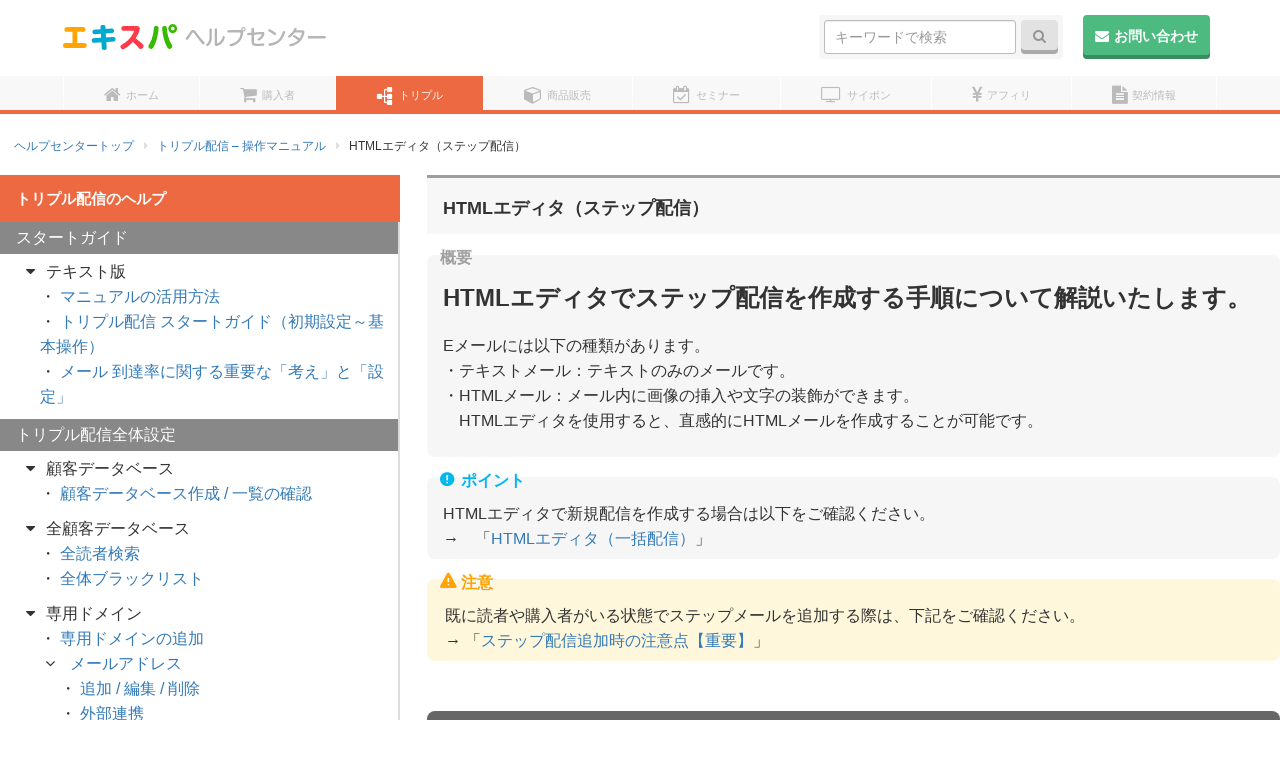

--- FILE ---
content_type: text/html; charset=UTF-8
request_url: https://help.ex-pa.jp/tri-manual/emailhtmledstep/
body_size: 32386
content:
<!--single.phpの内容-->

  <!DOCTYPE html>
<html lang="ja" class="no-js no-svg">
<head>
<meta charset="UTF-8">
<meta name="viewport" content="width=device-width, initial-scale=1">
<link rel="icon" type="image/png" href="/favicon.png">
<script>(function(html){html.className = html.className.replace(/\bno-js\b/,'js')})(document.documentElement);</script>
<title>HTMLエディタ（ステップ配信） &#8211; エキスパヘルプセンター</title>
<link rel='dns-prefetch' href='//webfonts.xserver.jp' />
<link rel='dns-prefetch' href='//s.w.org' />
<link rel="alternate" type="application/rss+xml" title="エキスパヘルプセンター &raquo; フィード" href="https://help.ex-pa.jp/feed/" />
<link rel="alternate" type="application/rss+xml" title="エキスパヘルプセンター &raquo; コメントフィード" href="https://help.ex-pa.jp/comments/feed/" />
		<script>
			window._wpemojiSettings = {"baseUrl":"https:\/\/s.w.org\/images\/core\/emoji\/13.0.1\/72x72\/","ext":".png","svgUrl":"https:\/\/s.w.org\/images\/core\/emoji\/13.0.1\/svg\/","svgExt":".svg","source":{"concatemoji":"https:\/\/help.ex-pa.jp\/wp-includes\/js\/wp-emoji-release.min.js?ver=5.6.16"}};
			!function(e,a,t){var n,r,o,i=a.createElement("canvas"),p=i.getContext&&i.getContext("2d");function s(e,t){var a=String.fromCharCode;p.clearRect(0,0,i.width,i.height),p.fillText(a.apply(this,e),0,0);e=i.toDataURL();return p.clearRect(0,0,i.width,i.height),p.fillText(a.apply(this,t),0,0),e===i.toDataURL()}function c(e){var t=a.createElement("script");t.src=e,t.defer=t.type="text/javascript",a.getElementsByTagName("head")[0].appendChild(t)}for(o=Array("flag","emoji"),t.supports={everything:!0,everythingExceptFlag:!0},r=0;r<o.length;r++)t.supports[o[r]]=function(e){if(!p||!p.fillText)return!1;switch(p.textBaseline="top",p.font="600 32px Arial",e){case"flag":return s([127987,65039,8205,9895,65039],[127987,65039,8203,9895,65039])?!1:!s([55356,56826,55356,56819],[55356,56826,8203,55356,56819])&&!s([55356,57332,56128,56423,56128,56418,56128,56421,56128,56430,56128,56423,56128,56447],[55356,57332,8203,56128,56423,8203,56128,56418,8203,56128,56421,8203,56128,56430,8203,56128,56423,8203,56128,56447]);case"emoji":return!s([55357,56424,8205,55356,57212],[55357,56424,8203,55356,57212])}return!1}(o[r]),t.supports.everything=t.supports.everything&&t.supports[o[r]],"flag"!==o[r]&&(t.supports.everythingExceptFlag=t.supports.everythingExceptFlag&&t.supports[o[r]]);t.supports.everythingExceptFlag=t.supports.everythingExceptFlag&&!t.supports.flag,t.DOMReady=!1,t.readyCallback=function(){t.DOMReady=!0},t.supports.everything||(n=function(){t.readyCallback()},a.addEventListener?(a.addEventListener("DOMContentLoaded",n,!1),e.addEventListener("load",n,!1)):(e.attachEvent("onload",n),a.attachEvent("onreadystatechange",function(){"complete"===a.readyState&&t.readyCallback()})),(n=t.source||{}).concatemoji?c(n.concatemoji):n.wpemoji&&n.twemoji&&(c(n.twemoji),c(n.wpemoji)))}(window,document,window._wpemojiSettings);
		</script>
		<style>
img.wp-smiley,
img.emoji {
	display: inline !important;
	border: none !important;
	box-shadow: none !important;
	height: 1em !important;
	width: 1em !important;
	margin: 0 .07em !important;
	vertical-align: -0.1em !important;
	background: none !important;
	padding: 0 !important;
}
</style>
	<link rel='stylesheet' id='wp-block-library-css'  href='https://help.ex-pa.jp/wp-includes/css/dist/block-library/style.min.css?ver=5.6.16' media='all' />
<link rel='stylesheet' id='wp-block-library-theme-css'  href='https://help.ex-pa.jp/wp-includes/css/dist/block-library/theme.min.css?ver=5.6.16' media='all' />
<link rel='stylesheet' id='parent-style-css'  href='https://help.ex-pa.jp/wp-content/themes/twentyseventeen/style.css?ver=5.6.16' media='all' />
<link rel='stylesheet' id='child-style-css'  href='https://help.ex-pa.jp/wp-content/themes/twentyseventeen-child/style.css?ver=5.6.16' media='all' />
<link rel='stylesheet' id='bootstrap-css'  href='https://help.ex-pa.jp/wp-content/themes/twentyseventeen-child/lib/css/bootstrap.css?ver=5.6.16' media='all' />
<link rel='stylesheet' id='font-awesome-css'  href='https://help.ex-pa.jp/wp-content/themes/twentyseventeen-child/lib/css/font-awesome.css?ver=5.6.16' media='all' />
<link rel='stylesheet' id='twentyseventeen-style-css'  href='https://help.ex-pa.jp/wp-content/themes/twentyseventeen-child/style.css?ver=20201208' media='all' />
<link rel='stylesheet' id='twentyseventeen-block-style-css'  href='https://help.ex-pa.jp/wp-content/themes/twentyseventeen/assets/css/blocks.css?ver=20190105' media='all' />
<!--[if lt IE 9]>
<link rel='stylesheet' id='twentyseventeen-ie8-css'  href='https://help.ex-pa.jp/wp-content/themes/twentyseventeen/assets/css/ie8.css?ver=20161202' media='all' />
<![endif]-->
<link rel='stylesheet' id='slb_core-css'  href='https://help.ex-pa.jp/wp-content/plugins/simple-lightbox/client/css/app.css?ver=2.8.1' media='all' />
<script src='https://help.ex-pa.jp/wp-includes/js/jquery/jquery.min.js?ver=3.5.1' id='jquery-core-js'></script>
<script src='https://help.ex-pa.jp/wp-includes/js/jquery/jquery-migrate.min.js?ver=3.3.2' id='jquery-migrate-js'></script>
<script src='//webfonts.xserver.jp/js/xserver.js?ver=1.2.4' id='typesquare_std-js'></script>
<script src='https://help.ex-pa.jp/wp-content/themes/twentyseventeen-child/lib/js/jquery-3.1.1.min.js?ver=5.6.16' id='jq-script-js'></script>
<script src='https://help.ex-pa.jp/wp-content/themes/twentyseventeen-child/lib/js/bootstrap.min.js?ver=5.6.16' id='bootstrap-script-js'></script>
<!--[if lt IE 9]>
<script src='https://help.ex-pa.jp/wp-content/themes/twentyseventeen/assets/js/html5.js?ver=20161020' id='html5-js'></script>
<![endif]-->
<link rel="https://api.w.org/" href="https://help.ex-pa.jp/wp-json/" /><link rel="alternate" type="application/json" href="https://help.ex-pa.jp/wp-json/wp/v2/posts/39815" /><link rel="EditURI" type="application/rsd+xml" title="RSD" href="https://help.ex-pa.jp/xmlrpc.php?rsd" />
<link rel="wlwmanifest" type="application/wlwmanifest+xml" href="https://help.ex-pa.jp/wp-includes/wlwmanifest.xml" /> 
<meta name="generator" content="WordPress 5.6.16" />
<link rel="canonical" href="https://help.ex-pa.jp/tri-manual/emailhtmledstep/" />
<link rel='shortlink' href='https://help.ex-pa.jp/?p=39815' />
<link rel="alternate" type="application/json+oembed" href="https://help.ex-pa.jp/wp-json/oembed/1.0/embed?url=https%3A%2F%2Fhelp.ex-pa.jp%2Ftri-manual%2Femailhtmledstep%2F" />
<link rel="alternate" type="text/xml+oembed" href="https://help.ex-pa.jp/wp-json/oembed/1.0/embed?url=https%3A%2F%2Fhelp.ex-pa.jp%2Ftri-manual%2Femailhtmledstep%2F&#038;format=xml" />
<style type="text/css">.broken_link, a.broken_link {
	text-decoration: line-through;
}</style></head>
<body cz-shortcut-listen="true">
<div id="wrapper">
  <div class="fixed-header hidden-xs">
    <header>
      <div class="header-inner">
        <div class="container pt10 pb5">
          <div class="row clearfix">
            <div class="left pr3 pl3" style="width: calc(100% - 63px); max-width: 270px;">
              <a href="https://help.ex-pa.jp" class="h54 disp-f f-center"><img src="https://help.ex-pa.jp/wp-content/uploads/2018/02/helpcenter-logo.svg" class="img-flex"></a>
            </div>
            <!--<div class="right pd5">
              <div class="disp-i-block">
                <a href="https://ex-pa.jp/" target="_blank" class="btn bgc-l-green lh30">EXPA公式サイト</a>
              </div>
            </div>-->
            <div class="right pd5 mr5 ml10"><div class="disp-i-block"><a href="https://ex-pa.jp/web/contact-attention.html" class="btn bgc-green lh30"><i class="fa fa-envelope mr5 xs-mr0"></i><span class="hidden-xs">お問い合わせ</span></a></div></div>
            <div class="right pd5 mr10 xs-mr0 sm-mr0 xs-w100per br-1-solid-gray">
              <div class="disp-i-block bgc-l-gray pd5 radius-4 w100per">
                

<form role="search" method="get" class="search-form navbar-form navbar-left ma0 pd0 disp-f" action="https://help.ex-pa.jp/">
  <div class="form-group">
	<label for="search-form-6970bac8eccbb">
		<span class="screen-reader-text">検索:</span>
	</label>
  </div>
  <input type="hidden" name="post_type[]" value="post">
	<input type="search" id="search-form-6970bac8eccbb" class="form-control h44 disp-i-block w100per mr5" placeholder="キーワードで検索" value="" name="s" />
	<button type="submit" class="btn btn-default"><i class="fa fa-search c-d-gray" aria-hidden="true"></i><span class="screen-reader-text">検索</span></button>
</form>
              </div>
            </div>
          </div>
        </div>

        <nav>
         <div class="gnav
           tri          ">
           <div class="container">
            <div class="row">
              <div class="col-xs-12 pt0 pb0">
                <ul>
                  <li class="gnav-li-home"><a href="https://help.ex-pa.jp"><div><i class="fa fa-home fa-lg"></i></div><div class="pl5">ホーム</div></a></li>
                  <li class="gnav-li-user"><a href="/user-manual/"><div><i class="fa fa-shopping-cart fa-lg"></i></div><div class="pl5">購入者</div></a></li>
                  <!--<li class="gnav-li-form"><a href="/form-manual/form-help/"><div><i class="fa fa-list-alt fa-lg"></i></div><div class="pl5">フォーム</div></a></li>-->

                  <!--<li class="gnav-li-line"><a href="/line-start/line-help/"><div><i class="fa fa-comments fa-lg"></i></div><div class="pl5">LINE</div></a></li>-->
                  <!--<li class="gnav-li-sms"><a href="/sms-manual/"><div><i class="fa fa-comment fa-lg"></i></div><div class="pl5">ショートメール</div></a></li>-->
                  <!--<li class="gnav-li-mail"><a href="/mail-start/mail-help/"><div><i class="fa fa-envelope fa-lg"></i></div><div class="pl5">メール配信</div></a></li>-->
                  <!--<li class="gnav-li-htmlmail"><a href="/htmlmail-start/htmlmail-help/"><div><i class="fa fa-code fa-lg"></i></div><div class="pl5">HTMLメール</div></a></li>-->
                  <li class="gnav-li-tri"><a href="/tri-manual//"><div><i class="fa fa-sitemap fa-rotate-270 fa-lg"></i></div><div class="pl5">トリプル</div></a></li>
                  <li class="gnav-li-item"><a href="/item-manual/"><div><i class="fa fa-cube fa-lg"></i></div><div class="pl5">商品販売</div></a></li>
                  <li class="gnav-li-semi"><a href="/semi-manual/"><div><i class="fa fa-calendar-check-o fa-lg"></i></div><div class="pl5">セミナー</div></a></li>
                  <li class="gnav-li-site"><a href="https://saipon.help-center.jp/" target="_blank"><div><i class="fa fa-television fa-lg"></i></div><div class="pl5">サイポン</div></a></li>
                  <li class="gnav-li-af"><a href="/af-manual/"><div><i class="fa fa-jpy fa-lg"></i></div><div class="pl5">アフィリ</div></a></li>

                  <!--<li class="gnav-li-buz"><a href="/buz-manual/"><div><i class="fa fa-share-alt fa-lg"></i></div><div class="pl5">バズリエイト</div></a></li>
                  <li class="gnav-li-opt"><a href="/opt-manual/"><div><i class="fa fa-plus fa-lg"></i></div><div class="pl5">無料オプト</div></a></li>
                  <li class="gnav-li-chat"><a href="/chat-manual/"><div><i class="fa fa-comments fa-lg"></i></div><div class="pl5">チャット</div></a></li>-->
                  <li class="gnav-li-info"><a href="/info-manual/"><div><i class="fa fa-file-text fa-lg"></i></div><div class="pl5">契約情報</div></a></li>
                </ul>
              </div>
            </div>
          </div>
         </div>
        </nav>

      </div>
    </header>
  </div><div class="fixed-pankuzu hidden-xs">
  <div class="pl10">
    <div class="bread-body">
      <ul class="bread">
        <li><a href=https://help.ex-pa.jp>ヘルプセンタートップ</a></li><li><a href=https://help.ex-pa.jp/./tri-manual/>トリプル配信 – 操作マニュアル</a></li><li>HTMLエディタ（ステップ配信）</li>      </ul>
    </div>
  </div>
</div>
<div id="contentWrapper" class="xs-pt10" style="padding-top: 175px;">
  <div class="container-fluid post">
    <!--contentWrapperの高さはgeneral.jsで計算されている-->
    <div class="disp-f f-direc_rr xs-f-direc_c" style="align-items: stretch">
      <div class="pl20" style="flex:1 1 auto;">
        <div id="primary" class="content-area">
          <main id="main" class="site-main" role="main">

            
<article id="post-39815" class="post-39815 post type-post status-publish format-standard hentry category-tri-manual">
		<header class="entry-header">
		<h1 class="entry-title">HTMLエディタ（ステップ配信）</h1>		
		
	</header><!-- .entry-header -->

	
	<div class="entry-content">
		<div class="detail-text-default"><strong><span style="font-size: x-large;">HTMLエディタでステップ配信を作成する手順について解説いたします。</span></strong></p>
<p>Eメールには以下の種類があります。<br />
・テキストメール：テキストのみのメールです。 <br />
・HTMLメール：メール内に画像の挿入や文字の装飾ができます。<br />
　HTMLエディタを使用すると、直感的にHTMLメールを作成することが可能です。</div>
<div class="detail-text-point">HTMLエディタで新規配信を作成する場合は以下をご確認ください。<br />
→　「<a href="https://help.ex-pa.jp/tri-manual/emailhtmledbulk/" target="_blank" rel="noopener">HTMLエディタ（一括配信）</a>」</div>
<div class="detail-text-caution">既に読者や購入者がいる状態でステップメールを追加する際は、下記をご確認ください。 <br />
→ 「<a href="https://help.ex-pa.jp/tri-manual/step-important-2/" target="_blank" rel="noopener">ステップ配信追加時の注意点【重要】</a>」</div>
<h3 class="heading">HTMLエディタでステップ配信を作成</h3>
<ol>
<li>「トリプル配信」をクリック。<a href="https://help.ex-pa.jp/wp-content/uploads/2022/02/null.png" data-slb-active="1" data-slb-asset="1334262036" data-slb-internal="0"><img loading="lazy" class="alignnone size-full wp-image-35908" src="https://help.ex-pa.jp/wp-content/uploads/2022/02/null.png" alt="トリプルトップ画面" width="1054" height="513" /></a></li>
<li>該当の顧客データベース名をクリック。<a href="https://help.ex-pa.jp/wp-content/uploads/2022/02/2023-03-15_13h37_47.png" data-slb-active="1" data-slb-asset="1051434204" data-slb-internal="0"><img loading="lazy" class="alignnone size-full wp-image-51351" src="https://help.ex-pa.jp/wp-content/uploads/2022/02/2023-03-15_13h37_47.png" alt="" width="1022" height="311" srcset="https://help.ex-pa.jp/wp-content/uploads/2022/02/2023-03-15_13h37_47.png 1022w, https://help.ex-pa.jp/wp-content/uploads/2022/02/2023-03-15_13h37_47-768x234.png 768w" sizes="(max-width: 767px) 89vw, (max-width: 1000px) 54vw, (max-width: 1071px) 543px, 580px" /></a></li>
<li>「ステップ配信」をクリック。<br />
<h4 class="heading">顧客データベースの全読者へ配信したい場合</h4>
<p>「全読者ステップ配信」をクリック。<a href="https://help.ex-pa.jp/wp-content/uploads/2022/02/2023-02-14_13h40_12.png" data-slb-active="1" data-slb-asset="1272093499" data-slb-internal="0"><img loading="lazy" class="alignnone size-full wp-image-50183" src="https://help.ex-pa.jp/wp-content/uploads/2022/02/2023-02-14_13h40_12.png" alt="" width="1024" height="337" srcset="https://help.ex-pa.jp/wp-content/uploads/2022/02/2023-02-14_13h40_12.png 1024w, https://help.ex-pa.jp/wp-content/uploads/2022/02/2023-02-14_13h40_12-768x253.png 768w" sizes="(max-width: 767px) 89vw, (max-width: 1000px) 54vw, (max-width: 1071px) 543px, 580px" /></a></p>
<h4 class="heading">各セグメントに登録されている読者へ配信したい場合</h4>
<p>１．配信したいセグメント名、もしくは「詳細」をクリック。<a href="https://help.ex-pa.jp/wp-content/uploads/2022/02/2023-05-08_15h37_52.png" data-slb-active="1" data-slb-asset="657460679" data-slb-internal="0"><img loading="lazy" class="alignnone size-full wp-image-52772" src="https://help.ex-pa.jp/wp-content/uploads/2022/02/2023-05-08_15h37_52.png" alt="" width="1022" height="489" srcset="https://help.ex-pa.jp/wp-content/uploads/2022/02/2023-05-08_15h37_52.png 1022w, https://help.ex-pa.jp/wp-content/uploads/2022/02/2023-05-08_15h37_52-768x367.png 768w" sizes="(max-width: 767px) 89vw, (max-width: 1000px) 54vw, (max-width: 1071px) 543px, 580px" /></a><br />
２．「ステップ配信」をクリック。<a href="https://help.ex-pa.jp/wp-content/uploads/2022/02/2023-02-14_13h43_40.png" data-slb-active="1" data-slb-asset="1235847892" data-slb-internal="0"><img loading="lazy" class="alignnone size-full wp-image-50185" src="https://help.ex-pa.jp/wp-content/uploads/2022/02/2023-02-14_13h43_40.png" alt="" width="1024" height="259" srcset="https://help.ex-pa.jp/wp-content/uploads/2022/02/2023-02-14_13h43_40.png 1024w, https://help.ex-pa.jp/wp-content/uploads/2022/02/2023-02-14_13h43_40-768x194.png 768w" sizes="(max-width: 767px) 89vw, (max-width: 1000px) 54vw, (max-width: 1071px) 543px, 580px" /></a></p>
</li>
<li>「新規配信」をクリック。<a href="https://help.ex-pa.jp/wp-content/uploads/2022/02/2023-07-03_09h03_24-1.png" data-slb-active="1" data-slb-asset="1994576997" data-slb-internal="0"><img loading="lazy" class="alignnone size-full wp-image-54191" src="https://help.ex-pa.jp/wp-content/uploads/2022/02/2023-07-03_09h03_24-1.png" alt="" width="1022" height="539" srcset="https://help.ex-pa.jp/wp-content/uploads/2022/02/2023-07-03_09h03_24-1.png 1022w, https://help.ex-pa.jp/wp-content/uploads/2022/02/2023-07-03_09h03_24-1-768x405.png 768w" sizes="(max-width: 767px) 89vw, (max-width: 1000px) 54vw, (max-width: 1071px) 543px, 580px" /></a>
<div class="detail-text-plain">ここでは「全読者ステップ配信」の画面で進めますが、各セグメントからのステップ配信についても流れは同じです。</div>
</li>
<li>「HTMLエディタ」を選択。<a href="https://help.ex-pa.jp/wp-content/uploads/2022/05/2023-02-14_14h29_56.png" data-slb-active="1" data-slb-asset="1650289267" data-slb-internal="0"><img loading="lazy" class="alignnone size-full wp-image-50208" src="https://help.ex-pa.jp/wp-content/uploads/2022/05/2023-02-14_14h29_56.png" alt="" width="1024" height="669" srcset="https://help.ex-pa.jp/wp-content/uploads/2022/05/2023-02-14_14h29_56.png 1024w, https://help.ex-pa.jp/wp-content/uploads/2022/05/2023-02-14_14h29_56-768x502.png 768w" sizes="(max-width: 767px) 89vw, (max-width: 1000px) 54vw, (max-width: 1071px) 543px, 580px" /></a></li>
<li>条件を設定し、「次へ（入力）」をクリック。<a href="https://help.ex-pa.jp/wp-content/uploads/2022/02/2023-05-18_10h03_25.png" data-slb-active="1" data-slb-asset="283047915" data-slb-internal="0"><img loading="lazy" class="alignnone size-full wp-image-53041" src="https://help.ex-pa.jp/wp-content/uploads/2022/02/2023-05-18_10h03_25.png" alt="" width="1022" height="738" srcset="https://help.ex-pa.jp/wp-content/uploads/2022/02/2023-05-18_10h03_25.png 1022w, https://help.ex-pa.jp/wp-content/uploads/2022/02/2023-05-18_10h03_25-768x555.png 768w" sizes="(max-width: 767px) 89vw, (max-width: 1000px) 54vw, (max-width: 1071px) 543px, 580px" /></a><br />
<table class=" manual-table table-var" style="border-collapse: collapse; width: 100%;">
<tbody>
<tr>
<td style="width: 50%;">※1 配信状態<span class="c-red fw-b">（必須）</span></td>
<td style="width: 50%;">このステップを配信するかを選択してください。</td>
</tr>
<tr>
<td style="width: 50%;">※2 ステップ名<span class="c-red fw-b">（必須）</span></td>
<td style="width: 50%;">管理しやすい名前をつけてください。　※公開されません。</td>
</tr>
<tr>
<td style="width: 50%;">※3 メモ</td>
<td style="width: 50%;">メモ書きに利用してください。　※公開されません。</td>
</tr>
<tr>
<td style="width: 50%;">※4 配信基準</td>
<td style="width: 50%;">配信の基準にしたい項目にチェックをしてください。<br />
「他ステップ配信」を選択した場合は、ドロップダウンより作成済みのステップが表示されますので、<br />
どのステップを配信基準にするか選択してください。<br />
<a href="https://help.ex-pa.jp/wp-content/uploads/2022/02/2023-05-08_14h59_32.png" data-slb-active="1" data-slb-asset="1790170960" data-slb-internal="0"><img loading="lazy" class="alignnone size-full wp-image-52767" src="https://help.ex-pa.jp/wp-content/uploads/2022/02/2023-05-08_14h59_32.png" alt="" width="1022" height="242" srcset="https://help.ex-pa.jp/wp-content/uploads/2022/02/2023-05-08_14h59_32.png 1022w, https://help.ex-pa.jp/wp-content/uploads/2022/02/2023-05-08_14h59_32-768x182.png 768w" sizes="(max-width: 767px) 89vw, (max-width: 1000px) 54vw, (max-width: 1071px) 543px, 580px" /></a></td>
</tr>
<tr>
<td style="width: 50%;">※5 登録種類</td>
<td style="width: 50%;">・「※4 配信基準」で「登録完了」を選択した場合、「登録種類」選択欄が表示されます。<br />
　ここで、何が登録完了した際に配信するのかを選択します。<br />
・各セグメントからのステップ配信の登録種類は「顧客データベース」ではなく、<br />
　「セグメント」になります。<br />
<a href="https://help.ex-pa.jp/wp-content/uploads/2022/02/2023-05-18_10h15_00.png" data-slb-active="1" data-slb-asset="80064550" data-slb-internal="0"><img loading="lazy" class="alignnone size-full wp-image-53043" src="https://help.ex-pa.jp/wp-content/uploads/2022/02/2023-05-18_10h15_00.png" alt="" width="1022" height="182" srcset="https://help.ex-pa.jp/wp-content/uploads/2022/02/2023-05-18_10h15_00.png 1022w, https://help.ex-pa.jp/wp-content/uploads/2022/02/2023-05-18_10h15_00-768x137.png 768w" sizes="(max-width: 767px) 89vw, (max-width: 1000px) 54vw, (max-width: 1071px) 543px, 580px" /></a></td>
</tr>
<tr>
<td style="width: 50%;">※6 配信タイミング</td>
<td style="width: 50%;">配信基準でチェックを入れた項目の登録日時を起算として配信されます。<br />
詳細はこちら　→　「<a href="https://help.ex-pa.jp/tri-manual/step-condition/" target="_blank" rel="noopener">ステップの配信条件について</a>」</td>
</tr>
<tr>
<td style="width: 50%;">※7 配信先絞り込み<span class="c-red fw-b">（必須）</span></td>
<td style="width: 50%;">配信先を絞り込むことができます。詳細はこちら → 「<a href="https://help.ex-pa.jp/tri-manual/search/" target="_blank" rel="noopener">配信先絞り込み</a>」</td>
</tr>
<tr>
<td style="width: 50%;">※8 配信条件登録</td>
<td style="width: 50%;">「保存する」にチェックを入れると、配信先絞り込みの「配信条件選択」から<br />
選択できるようになります。</td>
</tr>
</tbody>
</table>
</li>
<li>メールの件名を入力し、「HTMLメール編集」をクリック。<a href="https://help.ex-pa.jp/wp-content/uploads/2022/05/2023-03-15_14h25_58.png" data-slb-active="1" data-slb-asset="495192499" data-slb-internal="0"><img loading="lazy" class="alignnone size-full wp-image-51363" src="https://help.ex-pa.jp/wp-content/uploads/2022/05/2023-03-15_14h25_58.png" alt="" width="1022" height="354" srcset="https://help.ex-pa.jp/wp-content/uploads/2022/05/2023-03-15_14h25_58.png 1022w, https://help.ex-pa.jp/wp-content/uploads/2022/05/2023-03-15_14h25_58-768x266.png 768w" sizes="(max-width: 767px) 89vw, (max-width: 1000px) 54vw, (max-width: 1071px) 543px, 580px" /></a><br />
<table class=" manual-table table-var" style="border-collapse: collapse; width: 100%;">
<tbody>
<tr>
<td style="width: 50%;">※1 設定方法</td>
<td style="width: 50%;">前もって保存してある保存メッセージを使用する場合は、「保存メッセージ」を選択し、<br />
ドロップダウンより使用したい保存メッセージをクリックしてください。<br />
保存メッセージについてはこちら → 「<a href="https://help.ex-pa.jp/tri-manual/save-message/" target="_blank" rel="noopener">保存メッセージ</a>」<a href="https://help.ex-pa.jp/wp-content/uploads/2022/02/2023-03-15_08h53_47.png" data-slb-active="1" data-slb-asset="1636511041" data-slb-internal="0"><img loading="lazy" class="alignnone size-full wp-image-51341" src="https://help.ex-pa.jp/wp-content/uploads/2022/02/2023-03-15_08h53_47.png" alt="" width="1022" height="213" srcset="https://help.ex-pa.jp/wp-content/uploads/2022/02/2023-03-15_08h53_47.png 1022w, https://help.ex-pa.jp/wp-content/uploads/2022/02/2023-03-15_08h53_47-768x160.png 768w" sizes="(max-width: 767px) 89vw, (max-width: 1000px) 54vw, (max-width: 1071px) 543px, 580px" /></a></td>
</tr>
</tbody>
</table>
</li>
<li>HTMLエディタが開きます。メールテンプレを選択して挿入し、内容を編集。<a href="https://help.ex-pa.jp/wp-content/uploads/2022/05/2022-11-29_10h30_20.png" data-slb-active="1" data-slb-asset="1178737200" data-slb-internal="0"><img loading="lazy" class="alignnone size-full wp-image-47687" src="https://help.ex-pa.jp/wp-content/uploads/2022/05/2022-11-29_10h30_20.png" alt="" width="1134" height="460" srcset="https://help.ex-pa.jp/wp-content/uploads/2022/05/2022-11-29_10h30_20.png 1134w, https://help.ex-pa.jp/wp-content/uploads/2022/05/2022-11-29_10h30_20-300x122.png 300w, https://help.ex-pa.jp/wp-content/uploads/2022/05/2022-11-29_10h30_20-1024x415.png 1024w, https://help.ex-pa.jp/wp-content/uploads/2022/05/2022-11-29_10h30_20-768x312.png 768w" sizes="(max-width: 767px) 89vw, (max-width: 1000px) 54vw, (max-width: 1071px) 543px, 580px" /></a><br />
<table class=" manual-table table-var" style="border-collapse: collapse; width: 100%;">
<tbody>
<tr>
<td style="width: 50%;">※1 基本テンプレート</td>
<td style="width: 50%;">もとから用意されているテンプレートです。</td>
</tr>
<tr>
<td style="width: 50%;">※2 Myテンプレート</td>
<td style="width: 50%;">自分で作成したテンプレートです。<br />
テンプレートの作成についてはこちら → 「<a href="https://help.ex-pa.jp/tri-manual/html-temp/" target="_blank" rel="noopener">HTMLメールテンプレート</a>」</td>
</tr>
</tbody>
</table>
<div class="detail-text-point mt30">
<p>・HTMLエディタの画面構成についてはこちら → 「<a href="https://help.ex-pa.jp/tri-manual/tri-html-screenstructure/" target="_blank" rel="noopener">HTMLエディタ画面構成</a>」<br />
　以下もあわせてご参照ください。<br />
　→ 「<a href="https://help.ex-pa.jp/htmlmail-manual/" target="_blank" rel="noopener">HTMLメール – 操作マニュアル</a>」<br />
・既存のメールテンプレは使用せず、「セクションを追加」から複数のセクションを<br />
　追加して、１からメールを作成することもできます。<a href="https://help.ex-pa.jp/wp-content/uploads/2022/05/2022-11-29_10h30_34.png" data-slb-active="1" data-slb-asset="111922493" data-slb-internal="0"><img loading="lazy" class="alignnone size-full wp-image-47688" src="https://help.ex-pa.jp/wp-content/uploads/2022/05/2022-11-29_10h30_34.png" alt="" width="1134" height="460" srcset="https://help.ex-pa.jp/wp-content/uploads/2022/05/2022-11-29_10h30_34.png 1134w, https://help.ex-pa.jp/wp-content/uploads/2022/05/2022-11-29_10h30_34-300x122.png 300w, https://help.ex-pa.jp/wp-content/uploads/2022/05/2022-11-29_10h30_34-1024x415.png 1024w, https://help.ex-pa.jp/wp-content/uploads/2022/05/2022-11-29_10h30_34-768x312.png 768w" sizes="(max-width: 767px) 89vw, (max-width: 1000px) 54vw, (max-width: 1071px) 543px, 580px" /></a><br />
・あらたに作成したメールを、メールテンプレとして保存することもできます。<a href="https://help.ex-pa.jp/wp-content/uploads/2022/05/2022-11-29_10h31_45.png" data-slb-active="1" data-slb-asset="375442239" data-slb-internal="0"><img loading="lazy" class="alignnone size-full wp-image-47689" src="https://help.ex-pa.jp/wp-content/uploads/2022/05/2022-11-29_10h31_45.png" alt="" width="1135" height="388" srcset="https://help.ex-pa.jp/wp-content/uploads/2022/05/2022-11-29_10h31_45.png 1135w, https://help.ex-pa.jp/wp-content/uploads/2022/05/2022-11-29_10h31_45-300x103.png 300w, https://help.ex-pa.jp/wp-content/uploads/2022/05/2022-11-29_10h31_45-1024x350.png 1024w, https://help.ex-pa.jp/wp-content/uploads/2022/05/2022-11-29_10h31_45-768x263.png 768w" sizes="(max-width: 767px) 89vw, (max-width: 1000px) 54vw, (max-width: 1071px) 543px, 580px" /></a> <br />
・「セクションを追加」をクリックすると、その後メールテンプレの選択画面は表示<br />
　されません。再度メールテンプレを使用したい場合は、以下の方法をお試しください。<a href="https://help.ex-pa.jp/wp-content/uploads/2022/05/2022-11-29_10h40_08.png" data-slb-active="1" data-slb-asset="549907158" data-slb-internal="0"><img loading="lazy" class="alignnone size-full wp-image-47690" src="https://help.ex-pa.jp/wp-content/uploads/2022/05/2022-11-29_10h40_08.png" alt="" width="1133" height="493" srcset="https://help.ex-pa.jp/wp-content/uploads/2022/05/2022-11-29_10h40_08.png 1133w, https://help.ex-pa.jp/wp-content/uploads/2022/05/2022-11-29_10h40_08-300x131.png 300w, https://help.ex-pa.jp/wp-content/uploads/2022/05/2022-11-29_10h40_08-1024x446.png 1024w, https://help.ex-pa.jp/wp-content/uploads/2022/05/2022-11-29_10h40_08-768x334.png 768w" sizes="(max-width: 767px) 89vw, (max-width: 1000px) 54vw, (max-width: 1071px) 543px, 580px" /></a></p>
<table class=" manual-table table-var" style="border-collapse: collapse; width: 100%;">
<tbody>
<tr>
<td style="width: 50%;">※1 タブを閉じる</td>
<td style="width: 50%;">ブラウザのタブを閉じ、再度エキスパの画面からやり直して<br />
ください。エディタで編集した内容は保存されません。</td>
</tr>
<tr>
<td style="width: 50%;">※2 終了</td>
<td style="width: 50%;">セクションを追加した状態で「終了」すると、その状態がメールへ<br />
反映されます。再度「HTML編集」ボタンからエディタへ<br />
お入りください。</td>
</tr>
<tr>
<td style="width: 50%;">※3 戻る</td>
<td style="width: 50%;">「戻る」ボタンで、メールテンプレの画面まで戻れる場合もあります。<br />
現在編集中の内容は保存されません。</td>
</tr>
</tbody>
</table>
</div>
<div class="detail-text-caution mt30">
<p><span class="c-red fw-b">顧客データベースの全体読者へ配信する場合は「読者削除URL」、</span><br />
<span class="c-red fw-b">各セグメントに登録されている読者へ配信する場合は「セグメント配信停止URL」を必ず設置してください。</span><br />
「テキストパーツを選択すると、操作パネルに置き換え文字一覧が表示されます。<br />
クリックをすると、テキストパーツのカーソル位置へ置換文字コードが挿入されます。<br />
<a href="https://help.ex-pa.jp/wp-content/uploads/2022/05/2023-07-25_10h33_55-1.png" data-slb-active="1" data-slb-asset="1431273198" data-slb-internal="0"><img loading="lazy" class="alignnone size-full wp-image-54479" src="https://help.ex-pa.jp/wp-content/uploads/2022/05/2023-07-25_10h33_55-1.png" alt="" width="1022" height="441" srcset="https://help.ex-pa.jp/wp-content/uploads/2022/05/2023-07-25_10h33_55-1.png 1022w, https://help.ex-pa.jp/wp-content/uploads/2022/05/2023-07-25_10h33_55-1-768x331.png 768w" sizes="(max-width: 767px) 89vw, (max-width: 1000px) 54vw, (max-width: 1071px) 543px, 580px" /></a></p>
<p><span class="fw-b c-red">「読者削除URL」</span>は、読者削除となるので、顧客DBおよび、作成済みセグメント、全てからの配信が<br />
停止されますので、各セグメントに登録されている読者への配信時にはご注意ください。</p>
<p>　・置換文字についてはこちらをご確認ください → 「<a href="https://help.ex-pa.jp/tri-manual/replace/" target="_blank" rel="noopener">置換文字（取得情報 / 差込み文章 / 日付 ）</a>」</p>
</div>
</li>
<li>エディタでメールを作成後、「終了」をクリック。<a href="https://help.ex-pa.jp/wp-content/uploads/2022/05/2022-11-29_10h33_49.png" data-slb-active="1" data-slb-asset="613803422" data-slb-internal="0"><img loading="lazy" class="alignnone size-full wp-image-47691" src="https://help.ex-pa.jp/wp-content/uploads/2022/05/2022-11-29_10h33_49.png" alt="" width="1137" height="530" srcset="https://help.ex-pa.jp/wp-content/uploads/2022/05/2022-11-29_10h33_49.png 1137w, https://help.ex-pa.jp/wp-content/uploads/2022/05/2022-11-29_10h33_49-300x140.png 300w, https://help.ex-pa.jp/wp-content/uploads/2022/05/2022-11-29_10h33_49-1024x477.png 1024w, https://help.ex-pa.jp/wp-content/uploads/2022/05/2022-11-29_10h33_49-768x358.png 768w" sizes="(max-width: 767px) 89vw, (max-width: 1000px) 54vw, (max-width: 1071px) 543px, 580px" /></a></li>
<li>メール本文に作成したメールの内容が表示されます。<a href="https://help.ex-pa.jp/wp-content/uploads/2022/05/2023-03-15_14h38_43.png" data-slb-active="1" data-slb-asset="115206404" data-slb-internal="0"><img loading="lazy" class="alignnone size-full wp-image-51366" src="https://help.ex-pa.jp/wp-content/uploads/2022/05/2023-03-15_14h38_43.png" alt="" width="1022" height="694" srcset="https://help.ex-pa.jp/wp-content/uploads/2022/05/2023-03-15_14h38_43.png 1022w, https://help.ex-pa.jp/wp-content/uploads/2022/05/2023-03-15_14h38_43-768x522.png 768w" sizes="(max-width: 767px) 89vw, (max-width: 1000px) 54vw, (max-width: 1071px) 543px, 580px" /></a></li>
<li>任意でメール本文（テキスト）、添付ファイルを設定し「次へ」をクリック。<a href="https://help.ex-pa.jp/wp-content/uploads/2022/05/2023-12-01_10h23_55.png" data-slb-active="1" data-slb-asset="198768857" data-slb-internal="0"><img loading="lazy" class="alignnone size-full wp-image-56056" src="https://help.ex-pa.jp/wp-content/uploads/2022/05/2023-12-01_10h23_55.png" alt="" width="1022" height="622" srcset="https://help.ex-pa.jp/wp-content/uploads/2022/05/2023-12-01_10h23_55.png 1022w, https://help.ex-pa.jp/wp-content/uploads/2022/05/2023-12-01_10h23_55-768x467.png 768w" sizes="(max-width: 767px) 89vw, (max-width: 1000px) 54vw, (max-width: 1071px) 543px, 580px" /></a><br />
<table class=" manual-table table-var" style="border-collapse: collapse; width: 100%;">
<tbody>
<tr>
<td style="width: 50%;">※1 下書き保存して終了</td>
<td style="width: 50%;">作成途中の状態で保存することができます。<br />
一覧では、「下書き」として保存されていることを確認できます。<a href="https://help.ex-pa.jp/wp-content/uploads/2022/05/2023-08-01_10h01_06.png" data-slb-active="1" data-slb-asset="819812170" data-slb-internal="0"><img loading="lazy" class="alignnone size-full wp-image-54621" src="https://help.ex-pa.jp/wp-content/uploads/2022/05/2023-08-01_10h01_06.png" alt="" width="1022" height="170" srcset="https://help.ex-pa.jp/wp-content/uploads/2022/05/2023-08-01_10h01_06.png 1022w, https://help.ex-pa.jp/wp-content/uploads/2022/05/2023-08-01_10h01_06-768x128.png 768w" sizes="(max-width: 767px) 89vw, (max-width: 1000px) 54vw, (max-width: 1071px) 543px, 580px" /></a></td>
</tr>
</tbody>
</table>
<div class="detail-text-point"><strong>メール本文（テキスト）について</strong><br />
受信側の環境により、HTMLが表示されない場合、（テキスト）の内容が表示されますので、<br />
こちらにも、「配信停止URL」は必ず設置してください。</p>
<h4 class="heading">顧客データベースの全読者へ配信する場合</h4>
<p><span class="fw-b c-red">「読者削除URL」を必ず設置してください。<a href="https://help.ex-pa.jp/wp-content/uploads/2022/01/2023-07-25_09h38_43.png" data-slb-active="1" data-slb-asset="240682697" data-slb-internal="0"><img loading="lazy" class="alignnone size-full wp-image-54467" src="https://help.ex-pa.jp/wp-content/uploads/2022/01/2023-07-25_09h38_43.png" alt="" width="1022" height="445" srcset="https://help.ex-pa.jp/wp-content/uploads/2022/01/2023-07-25_09h38_43.png 1022w, https://help.ex-pa.jp/wp-content/uploads/2022/01/2023-07-25_09h38_43-768x334.png 768w" sizes="(max-width: 767px) 89vw, (max-width: 1000px) 54vw, (max-width: 1071px) 543px, 580px" /></a></span></p>
<h4 class="heading">各セグメントに登録されている読者へ配信する場合</h4>
<p><span class="fw-b c-red">「セグメント配信停止URL」を必ず設置してください。<a href="https://help.ex-pa.jp/wp-content/uploads/2022/02/2023-05-26_10h05_28.png" data-slb-active="1" data-slb-asset="1603224436" data-slb-internal="0"><img loading="lazy" class="alignnone size-full wp-image-53267" src="https://help.ex-pa.jp/wp-content/uploads/2022/02/2023-05-26_10h05_28.png" alt="" width="1022" height="418" srcset="https://help.ex-pa.jp/wp-content/uploads/2022/02/2023-05-26_10h05_28.png 1022w, https://help.ex-pa.jp/wp-content/uploads/2022/02/2023-05-26_10h05_28-768x314.png 768w" sizes="(max-width: 767px) 89vw, (max-width: 1000px) 54vw, (max-width: 1071px) 543px, 580px" /></a></span> <br />
置換文字についてはこちら　→　<a href="https://help.ex-pa.jp/tri-manual/replace/" target="_blank" rel="noopener">置換文字（取得情報 / 差込み文章 / 日付 ）</a></div>
<div class="detail-text-caution">
<p>・「セグメント配信停止URL」は、顧客データベース全読者への新規配信作成時には表示されません。<br />
・<span class="fw-b">「読者削除URL」</span>は、読者削除となるので、顧客DBおよび、作成済みセグメント、全てからの配信が<br />
　停止されますのでご注意ください。<br />
　詳細はこちらをご参照ください → 「<a href="https://help.ex-pa.jp/tri-manual/acquired-information/" target="_blank" rel="noopener">置換文字（取得情報）</a>」</p>
</div>
</li>
<li>入力内容を確認し、「次へ（確認）」をクリック。<a href="https://help.ex-pa.jp/wp-content/uploads/2022/05/2023-03-15_14h42_44.png" data-slb-active="1" data-slb-asset="622872849" data-slb-internal="0"><img loading="lazy" class="alignnone size-full wp-image-51369" src="https://help.ex-pa.jp/wp-content/uploads/2022/05/2023-03-15_14h42_44.png" alt="" width="1022" height="874" srcset="https://help.ex-pa.jp/wp-content/uploads/2022/05/2023-03-15_14h42_44.png 1022w, https://help.ex-pa.jp/wp-content/uploads/2022/05/2023-03-15_14h42_44-768x657.png 768w" sizes="(max-width: 767px) 89vw, (max-width: 1000px) 54vw, (max-width: 1071px) 543px, 580px" /></a><br />
<table class=" manual-table table-var" style="border-collapse: collapse; width: 100%;">
<tbody>
<tr>
<td style="width: 50%;">※1 一括設定</td>
<td style="width: 50%;">URLが複数ある場合、クリック設定を一括でできます。<br />
ただし、一括でできる設定は限られているため、最初に一括でできる設定を行い、<br />
次に各URLで詳細の設定を行うとスムーズに作業が進みます。<br />
詳細はこちら → 「<a href="https://help.ex-pa.jp/tri-manual/c-action/" target="_blank" rel="noopener">クリックアクション</a>」</td>
</tr>
<tr>
<td style="width: 50%;">※2 クリックアクション</td>
<td style="width: 50%;">URLごとに設定ができます。<br />
クリックアクションとは、 読者が指定の箇所をクリックした時に、<br />
自動で実行されるアクションを設定できる機能です。<br />
詳細はこちら → 「<a href="https://help.ex-pa.jp/tri-manual/c-action/" target="_blank" rel="noopener">クリックアクション</a>」</td>
</tr>
<tr>
<td style="width: 50%;">※3 配信アクション</td>
<td style="width: 50%;">配信アクションとは、 指定の配信が行われた時に自動で実行されるアクションを<br />
設定できる機能です。<br />
詳細はこちら → 「<a href="https://help.ex-pa.jp/tri-manual/s-action/" target="_blank" rel="noopener">配信アクション</a>」</td>
</tr>
<tr>
<td style="width: 50%;">※4 保存メッセージ</td>
<td style="width: 50%;">・ここで作成したメッセージを、保存メッセージとして保存する場合は「保存する」を選択します。<br />
　グループ分けする場合はグループを選択と、メッセージタイトルを付けてください。<br />
　・グループは前もって作成しておく必要があります。<br />
　　→ 「<a href="https://help.ex-pa.jp/tri-manual/save-message-group/" target="_blank" rel="noopener">保存メッセージグループ作成 / 編集</a>」<br />
　・タイトルは分かりやすい名前を付けてください。<a href="https://help.ex-pa.jp/wp-content/uploads/2022/02/2023-03-15_11h28_07.png" data-slb-active="1" data-slb-asset="1475127724" data-slb-internal="0"><img loading="lazy" class="alignnone size-full wp-image-51346" src="https://help.ex-pa.jp/wp-content/uploads/2022/02/2023-03-15_11h28_07.png" alt="" width="1022" height="178" srcset="https://help.ex-pa.jp/wp-content/uploads/2022/02/2023-03-15_11h28_07.png 1022w, https://help.ex-pa.jp/wp-content/uploads/2022/02/2023-03-15_11h28_07-768x134.png 768w" sizes="(max-width: 767px) 89vw, (max-width: 1000px) 54vw, (max-width: 1071px) 543px, 580px" /></a></td>
</tr>
</tbody>
</table>
</li>
<li>内容を確認し、「作成する」をクリック。 <a href="https://help.ex-pa.jp/wp-content/uploads/2022/05/2023-02-14_14h38_55.png" data-slb-active="1" data-slb-asset="912752570" data-slb-internal="0"><img loading="lazy" class="alignnone size-full wp-image-50214" src="https://help.ex-pa.jp/wp-content/uploads/2022/05/2023-02-14_14h38_55.png" alt="" width="1024" height="359" srcset="https://help.ex-pa.jp/wp-content/uploads/2022/05/2023-02-14_14h38_55.png 1024w, https://help.ex-pa.jp/wp-content/uploads/2022/05/2023-02-14_14h38_55-768x269.png 768w" sizes="(max-width: 767px) 89vw, (max-width: 1000px) 54vw, (max-width: 1071px) 543px, 580px" /></a>
<div class="detail-text-point">※ 受信側の「本文の見え方」を確認したい場合は、テスト配信をおこなってください。</div>
</li>
<li>ステップ一覧への追加を確認できます。<a href="https://help.ex-pa.jp/wp-content/uploads/2022/05/2023-08-01_10h03_27.png" data-slb-active="1" data-slb-asset="1466854620" data-slb-internal="0"><img loading="lazy" class="alignnone size-full wp-image-54622" src="https://help.ex-pa.jp/wp-content/uploads/2022/05/2023-08-01_10h03_27.png" alt="" width="1022" height="487" srcset="https://help.ex-pa.jp/wp-content/uploads/2022/05/2023-08-01_10h03_27.png 1022w, https://help.ex-pa.jp/wp-content/uploads/2022/05/2023-08-01_10h03_27-768x366.png 768w" sizes="(max-width: 767px) 89vw, (max-width: 1000px) 54vw, (max-width: 1071px) 543px, 580px" /></a></li>
<li>以上が、HTMLエディタでステップを作成する手順です。</li>
</ol>
<div class="clearfix">
<div class="right"><a href="https://help.ex-pa.jp/tri-manual/emailhtmledstep/#">トップへ戻る▲</a></div>
</div>
<div class="manual-relative"><a href="https://help.ex-pa.jp/tri-manual/emailtextbulk/">テキストメール（一括配信）</a><a href="https://help.ex-pa.jp/tri-manual/emailtextstep/">テキストメール（ステップ配信）</a><a href="https://help.ex-pa.jp/tri-manual/emailhtmlbulk/">HTMLコード（一括配信）</a><a href="https://help.ex-pa.jp/tri-manual/emailhtmlstep/">HTMLコード（ステップ配信）</a><a href="https://help.ex-pa.jp/tri-manual/emailhtmledbulk/">HTMLエディタ（一括配信）</a><a href="https://help.ex-pa.jp/tri-manual/emailhtmledstep/">HTMLエディタ（ステップ配信）</a></div>
<div class="news-return"><a href="https://help.ex-pa.jp/tri-manual/">操作マニュアルへ戻る</a></div>
<div class="search-words">検索ワード / #HTMLエディタ作成 #HTMLエディタステップ配信 #HTMLエディタ使い方 #HTMLエディタステップ作成 #HTMLエディタメール配信</div>
	</div><!-- .entry-content -->

	
</article><!-- #post-## -->

          </main><!-- #main -->
        </div><!-- #primary -->
      </div>
      <div id="resizeHandle" class="custom-resize-handle" style="flex:0 0 auto;"></div>
      <div id="sideNavBar" class="resizable" style="flex:0 0 auto; width:400px;resize: horizontal;max-width: 500px;">
        <div id="sideNavBarInner" style="position:fixed;overflow-y:hidden;background-color:#fff; width:400px;max-width: 500px;" >
            <nav>
  <div class="side-nav post-index-wrapper tri">
    <div>
      <!--ここにヘルプのタイトルが入る-->

      <div id="sideNavListWrapper" style="overflow-y: auto; overflow-x: hidden;border-right:2px solid #ddd;">
        <!-- 特定のタグを持つ記事のみ表示 ----------------------------------->
        <div class="post-index">
          <h3 class="heading v2 mt0">スタートガイド</h3>
                    <ul class="tag-loop"><!--このulは一層目であり存在は確定-->
            <li class="main-loop mt0" id="mail-start-text-mainLoop-1">テキスト版              <ul>
                                <li class="sub-loop" id="mail-start-text-subLoop-1-1">
                    <a href="https://help.ex-pa.jp/tri-start/manual-utilization/" title="マニュアルの活用方法">マニュアルの活用方法</a>
                                      </li＞  
              >                  <li class="sub-loop" id="mail-start-text-subLoop-1-2">
                    <a href="https://help.ex-pa.jp/tri-start/paid-plan/" title="トリプル配信 スタートガイド（初期設定～基本操作）">トリプル配信 スタートガイド（初期設定～基本操作）</a>
                                      </li＞  
              >                  <li class="sub-loop" id="mail-start-text-subLoop-1-3">
                    <a href="https://help.ex-pa.jp/tri-start/important/" title="メール 到達率に関する重要な「考え」と「設定」">メール 到達率に関する重要な「考え」と「設定」</a>
                                      </li＞  
              >              </ul>
            </li＞
          >
          </ul>
          
          </ul>
                  </div>
        <!-- 特定のタグを持つ記事のみ表示 ----------------------------------->
        
        <!-- 特定のタグを持つ記事のみ表示 ----------------------------------->
        <div class="post-index">
          <h3 class="heading v2 mt0">トリプル配信全体設定</h3>
                    <ul class="tag-loop"><!--このulは一層目であり存在は確定-->
            <li class="main-loop mt0" id="tri-general-project-mainLoop-1">顧客データベース              <ul>
                                <li class="sub-loop" id="tri-general-project-subLoop-1-1">
                    <a href="https://help.ex-pa.jp/tri-manual/pro-create/" title="顧客データベース作成 / 一覧の確認">顧客データベース作成 / 一覧の確認</a>
                                      </li＞  
              >              </ul>
            </li＞
          >
          </ul>
                    <ul class="tag-loop"><!--このulは一層目であり存在は確定-->
            <li class="main-loop mt0" id="tri-general-user-mainLoop-2">全顧客データベース              <ul>
                                <li class="sub-loop" id="tri-general-user-subLoop-2-1">
                    <a href="https://help.ex-pa.jp/tri-manual/usersearch/" title="全読者検索">全読者検索</a>
                                      </li＞  
              >                  <li class="sub-loop" id="tri-general-user-subLoop-2-2">
                    <a href="https://help.ex-pa.jp/tri-manual/allblack/" title="全体ブラックリスト">全体ブラックリスト</a>
                                      </li＞  
              >              </ul>
            </li＞
          >
          </ul>
                    <ul class="tag-loop"><!--このulは一層目であり存在は確定-->
            <li class="main-loop mt0" id="tri-general-domain-mainLoop-3">専用ドメイン              <ul>
                                <li class="sub-loop" id="tri-general-domain-subLoop-3-1">
                    <a href="https://help.ex-pa.jp/tri-manual/adddomain/" title="専用ドメインの追加">専用ドメインの追加</a>
                                      </li＞  
              >                  <li class="sub-loop" id="tri-general-domain-subLoop-3-2">
                    <a href="https://help.ex-pa.jp/tri-manual/mailaddress-all/" title="メールアドレス">メールアドレス</a>
                                          <ul>
                                              <li class="child-loop" id="tri-general-domain-childLoop-3-2-1">
                          <a href="https://help.ex-pa.jp/tri-manual/mailaddress-all/mailaddress/" title="追加 / 編集 / 削除">追加 / 編集 / 削除</a>
                        </li>
                                              <li class="child-loop" id="tri-general-domain-childLoop-3-2-2">
                          <a href="https://help.ex-pa.jp/tri-manual/mailaddress-all/alignment/" title="外部連携">外部連携</a>
                        </li>
                                              <li class="child-loop" id="tri-general-domain-childLoop-3-2-3">
                          <a href="https://help.ex-pa.jp/tri-manual/mailaddress-all/emailforwarding/" title="転送設定">転送設定</a>
                        </li>
                                            </ul>
                                      </li＞  
              >                  <li class="sub-loop" id="tri-general-domain-subLoop-3-3">
                    <a href="https://help.ex-pa.jp/tri-manual/triwebmail/" title="専用ドメインメールアドレスの送受信">専用ドメインメールアドレスの送受信</a>
                                      </li＞  
              >              </ul>
            </li＞
          >
          </ul>
                    <ul class="tag-loop"><!--このulは一層目であり存在は確定-->
            <li class="main-loop mt0" id="tri-general-common-mainLoop-4">共通設定              <ul>
                                <li class="sub-loop" id="tri-general-common-subLoop-4-1">
                    <a href="https://help.ex-pa.jp/tri-manual/plan/" title="配信プラン">配信プラン</a>
                                          <ul>
                                              <li class="child-loop" id="tri-general-common-childLoop-4-1-1">
                          <a href="https://help.ex-pa.jp/tri-manual/plan/tri-step1-upgrade/" title="プランのアップグレード / ダウングレード">プランのアップグレード / ダウングレード</a>
                        </li>
                                            </ul>
                                      </li＞  
              >                  <li class="sub-loop" id="tri-general-common-subLoop-4-2">
                    <a href="https://help.ex-pa.jp/tri-manual/overdelivery/" title="超過配信設定について">超過配信設定について</a>
                                      </li＞  
              >                  <li class="sub-loop" id="tri-general-common-subLoop-4-3">
                    <a href="https://help.ex-pa.jp/tri-manual/senderaddress/" title="送信者アドレス管理">送信者アドレス管理</a>
                                      </li＞  
              >              </ul>
            </li＞
          >
          </ul>
          
          </ul>
                  </div>
        <!-- 特定のタグを持つ記事のみ表示 ----------------------------------->
        
        <!-- 特定のタグを持つ記事のみ表示 ----------------------------------->
        <div class="post-index">
          <h3 class="heading v2 mt0">顧客データベース設定</h3>
                    <ul class="tag-loop"><!--このulは一層目であり存在は確定-->
            <li class="main-loop mt0" id="tri-project-userdatabase-mainLoop-1">顧客データベース              <ul>
                                <li class="sub-loop" id="tri-project-userdatabase-subLoop-1-1">
                    <a href="https://help.ex-pa.jp/tri-manual/mailmagcreate/" title="新規セグメント作成 / 一覧の見方">新規セグメント作成 / 一覧の見方</a>
                                      </li＞  
              >                  <li class="sub-loop" id="tri-project-userdatabase-subLoop-1-2">
                    <a href="https://help.ex-pa.jp/tri-manual/linetalk/" title="個別トーク">個別トーク</a>
                                      </li＞  
              >              </ul>
            </li＞
          >
          </ul>
                    <ul class="tag-loop"><!--このulは一層目であり存在は確定-->
            <li class="main-loop mt0" id="tri-project-scenario-construction-mainLoop-2">シナリオ構築              <ul>
                                <li class="sub-loop" id="tri-project-scenario-construction-subLoop-2-1">
                    <a href="https://help.ex-pa.jp/tri-manual/save-message/" title="保存メッセージ">保存メッセージ</a>
                                          <ul>
                                              <li class="child-loop" id="tri-project-scenario-construction-UchildLoop-2-1-1">
                          <a href="https://help.ex-pa.jp/tri-manual/save-message/save-message-create/" title="新規作成">新規作成</a>
                        </li>
                                              <li class="child-loop" id="tri-project-scenario-construction-UchildLoop-2-1-2">
                          <a href="https://help.ex-pa.jp/tri-manual/save-message/save-message-group/" title="グループ作成 / 編集">グループ作成 / 編集</a>
                        </li>
                                            </ul>
                                      </li＞  
              >                  <li class="sub-loop" id="tri-project-scenario-construction-subLoop-2-2">
                    <a href="https://help.ex-pa.jp/tri-manual/dedicated-site/" title="読者専用サイト">読者専用サイト</a>
                                          <ul>
                                              <li class="child-loop" id="tri-project-scenario-construction-UchildLoop-2-2-1">
                          <a href="https://help.ex-pa.jp/tri-manual/dedicated-site/dedicated-site-create/" title="新規作成 / 一覧">新規作成 / 一覧</a>
                        </li>
                                              <li class="child-loop" id="tri-project-scenario-construction-UchildLoop-2-2-2">
                          <a href="https://help.ex-pa.jp/tri-manual/dedicated-site/dedicated-site-pageedit/" title="ページ編集">ページ編集</a>
                        </li>
                                              <li class="child-loop" id="tri-project-scenario-construction-UchildLoop-2-2-3">
                          <a href="https://help.ex-pa.jp/tri-manual/dedicated-site/dedicated-site-group/" title="グループ作成 / 編集">グループ作成 / 編集</a>
                        </li>
                                            </ul>
                                      </li＞  
              >                  <li class="sub-loop" id="tri-project-scenario-construction-subLoop-2-3">
                    <a href="https://help.ex-pa.jp/tri-manual/line-richmenu-all/" title="LINEリッチメニュー">LINEリッチメニュー</a>
                                          <ul>
                                              <li class="child-loop" id="tri-project-scenario-construction-UchildLoop-2-3-1">
                          <a href="https://help.ex-pa.jp/tri-manual/line-richmenu-all/line-richmenu-action/" title="LINEリッチメニュー概要 / アクションの種類">LINEリッチメニュー概要 / アクションの種類</a>
                        </li>
                                              <li class="child-loop" id="tri-project-scenario-construction-UchildLoop-2-3-2">
                          <a href="https://help.ex-pa.jp/tri-manual/line-richmenu-all/line-richmenu/" title="作成 / 編集">作成 / 編集</a>
                        </li>
                                              <li class="child-loop" id="tri-project-scenario-construction-UchildLoop-2-3-3">
                          <a href="https://help.ex-pa.jp/tri-manual/line-richmenu-all/line-richmenu-display/" title="表示方法">表示方法</a>
                        </li>
                                            </ul>
                                      </li＞  
              >                  <li class="sub-loop" id="tri-project-scenario-construction-subLoop-2-4">
                    <a href="https://help.ex-pa.jp/tri-manual/line-richaction/" title="保存リッチアクション">保存リッチアクション</a>
                                          <ul>
                                              <li class="child-loop" id="tri-project-scenario-construction-UchildLoop-2-4-1">
                          <a href="https://help.ex-pa.jp/tri-manual/line-richaction/line-richaction-new/" title="新規作成 / 編集">新規作成 / 編集</a>
                        </li>
                                              <li class="child-loop" id="tri-project-scenario-construction-UchildLoop-2-4-2">
                          <a href="https://help.ex-pa.jp/tri-manual/line-richaction/line-richaction-group/" title="グループ作成 / 編集">グループ作成 / 編集</a>
                        </li>
                                            </ul>
                                      </li＞  
              >                  <li class="sub-loop" id="tri-project-scenario-construction-subLoop-2-5">
                    <a href="https://help.ex-pa.jp/tri-manual/branchtab/" title="保存分岐タブ">保存分岐タブ</a>
                                          <ul>
                                              <li class="child-loop" id="tri-project-scenario-construction-UchildLoop-2-5-1">
                          <a href="https://help.ex-pa.jp/tri-manual/branchtab/branchtab-setting/" title="設定 / 編集">設定 / 編集</a>
                        </li>
                                              <li class="child-loop" id="tri-project-scenario-construction-UchildLoop-2-5-2">
                          <a href="https://help.ex-pa.jp/tri-manual/branchtab/branchtab-group/" title="グループ作成 / 編集">グループ作成 / 編集</a>
                        </li>
                                            </ul>
                                      </li＞  
              >                  <li class="sub-loop" id="tri-project-scenario-construction-subLoop-2-6">
                    <a href="https://help.ex-pa.jp/tri-manual/linebot-all/" title="LINE Bot">LINE Bot</a>
                                          <ul>
                                              <li class="child-loop" id="tri-project-scenario-construction-UchildLoop-2-6-1">
                          <a href="https://help.ex-pa.jp/tri-manual/linebot-all/linebot/" title="新規作成">新規作成</a>
                        </li>
                                              <li class="child-loop" id="tri-project-scenario-construction-UchildLoop-2-6-2">
                          <a href="https://help.ex-pa.jp/tri-manual/linebot-all/linebot-edit/" title="編集 / 複製 / 削除">編集 / 複製 / 削除</a>
                        </li>
                                            </ul>
                                      </li＞  
              >              </ul>
            </li＞
          >
          </ul>
                    <ul class="tag-loop"><!--このulは一層目であり存在は確定-->
            <li class="main-loop mt0" id="tri-project-subscriber-management-mainLoop-3">読者管理              <ul>
                                <li class="sub-loop" id="tri-project-subscriber-management-subLoop-3-1">
                    <a href="https://help.ex-pa.jp/tri-manual/line-addfriend/" title="新規LINE友だち追加作成 / 一覧の見方">新規LINE友だち追加作成 / 一覧の見方</a>
                                      </li＞  
              >                  <li class="sub-loop" id="tri-project-subscriber-management-subLoop-3-2">
                    <a href="https://help.ex-pa.jp/tri-manual/formcreate/" title="新規登録フォーム作成 / 一覧の見方">新規登録フォーム作成 / 一覧の見方</a>
                                      </li＞  
              >                  <li class="sub-loop" id="tri-project-subscriber-management-subLoop-3-3">
                    <a href="https://help.ex-pa.jp/tri-manual/user-register-all/" title="一括登録/削除">一括登録/削除</a>
                                          <ul>
                                              <li class="child-loop" id="tri-project-subscriber-management-UchildLoop-3-3-1">
                          <a href="https://help.ex-pa.jp/tri-manual/user-register-all/user-entry/" title="読者登録・更新">読者登録・更新</a>
                        </li>
                                              <li class="child-loop" id="tri-project-subscriber-management-UchildLoop-3-3-2">
                          <a href="https://help.ex-pa.jp/tri-manual/user-register-all/user-delete/" title="読者一括削除">読者一括削除</a>
                        </li>
                                              <li class="child-loop" id="tri-project-subscriber-management-UchildLoop-3-3-3">
                          <a href="https://help.ex-pa.jp/tri-manual/user-register-all/black/" title="ブラックリスト">ブラックリスト</a>
                        </li>
                                            </ul>
                                      </li＞  
              >                  <li class="sub-loop" id="tri-project-subscriber-management-subLoop-3-4">
                    <a href="https://help.ex-pa.jp/tri-manual/user-list-all/" title="読者リスト">読者リスト</a>
                                          <ul>
                                              <li class="child-loop" id="tri-project-subscriber-management-UchildLoop-3-4-1">
                          <a href="https://help.ex-pa.jp/tri-manual/user-list-all/user-search/" title="検索方法">検索方法</a>
                        </li>
                                              <li class="child-loop" id="tri-project-subscriber-management-UchildLoop-3-4-2">
                          <a href="https://help.ex-pa.jp/tri-manual/user-list-all/user-list/" title="一覧の見方/編集">一覧の見方/編集</a>
                        </li>
                                              <li class="child-loop" id="tri-project-subscriber-management-UchildLoop-3-4-3">
                          <a href="https://help.ex-pa.jp/tri-manual/user-list-all/user-details/" title="個別読者リストの見方/編集">個別読者リストの見方/編集</a>
                        </li>
                                            </ul>
                                      </li＞  
              >                  <li class="sub-loop" id="tri-project-subscriber-management-subLoop-3-5">
                    <a href="https://help.ex-pa.jp/tri-manual/user-incdec/" title="読者増減ログ">読者増減ログ</a>
                                      </li＞  
              >                  <li class="sub-loop" id="tri-project-subscriber-management-subLoop-3-6">
                    <a href="https://help.ex-pa.jp/tri-manual/exclusion/" title="配信対象から除外される仕組みについて">配信対象から除外される仕組みについて</a>
                                      </li＞  
              >              </ul>
            </li＞
          >
          </ul>
                    <ul class="tag-loop"><!--このulは一層目であり存在は確定-->
            <li class="main-loop mt0" id="tri-project-additional-features-mainLoop-4">追加機能              <ul>
                                <li class="sub-loop" id="tri-project-additional-features-subLoop-4-1">
                    <a href="https://help.ex-pa.jp/tri-manual/l-seminar/" title="LINEセミナー機能">LINEセミナー機能</a>
                                          <ul>
                                              <li class="child-loop" id="tri-project-additional-features-UchildLoop-4-1-1">
                          <a href="https://help.ex-pa.jp/tri-manual/l-seminar/l-seminar-create/" title="LINEセミナー新規開催">LINEセミナー新規開催</a>
                        </li>
                                              <li class="child-loop" id="tri-project-additional-features-UchildLoop-4-1-2">
                          <a href="https://help.ex-pa.jp/tri-manual/l-seminar/l-seminar-list/" title="セミナー 一覧">セミナー 一覧</a>
                        </li>
                                              <li class="child-loop" id="tri-project-additional-features-UchildLoop-4-1-3">
                          <a href="https://help.ex-pa.jp/tri-manual/l-seminar/l-seminar-schedule/" title="日程一覧">日程一覧</a>
                        </li>
                                              <li class="child-loop" id="tri-project-additional-features-UchildLoop-4-1-4">
                          <a href="https://help.ex-pa.jp/tri-manual/l-seminar/l-seminar-setting/" title="セミナー設定">セミナー設定</a>
                        </li>
                                              <li class="child-loop" id="tri-project-additional-features-UchildLoop-4-1-5">
                          <a href="https://help.ex-pa.jp/tri-manual/l-seminar/l-seminar-autoguide/" title="自動通知">自動通知</a>
                        </li>
                                            </ul>
                                      </li＞  
              >              </ul>
            </li＞
          >
          </ul>
                    <ul class="tag-loop"><!--このulは一層目であり存在は確定-->
            <li class="main-loop mt0" id="tri-project-save-management-mainLoop-5">保存管理              <ul>
                                <li class="sub-loop" id="tri-project-save-management-subLoop-5-1">
                    <a href="https://help.ex-pa.jp/tri-manual/tag/" title="タグ管理">タグ管理</a>
                                      </li＞  
              >                  <li class="sub-loop" id="tri-project-save-management-subLoop-5-2">
                    <a href="https://help.ex-pa.jp/tri-manual/freeitems/" title="自由項目">自由項目</a>
                                      </li＞  
              >                  <li class="sub-loop" id="tri-project-save-management-subLoop-5-3">
                    <a href="https://help.ex-pa.jp/tri-manual/insert-text/" title="差込み文章">差込み文章</a>
                                      </li＞  
              >                  <li class="sub-loop" id="tri-project-save-management-subLoop-5-4">
                    <a href="https://help.ex-pa.jp/tri-manual/c-setting-all/" title="配信条件">配信条件</a>
                                          <ul>
                                              <li class="child-loop" id="tri-project-save-management-UchildLoop-5-4-1">
                          <a href="https://help.ex-pa.jp/tri-manual/c-setting-all/c-setting/" title="配信条件の作成手順">配信条件の作成手順</a>
                        </li>
                                              <li class="child-loop" id="tri-project-save-management-UchildLoop-5-4-2">
                          <a href="https://help.ex-pa.jp/tri-manual/c-setting-all/c-setting-group/" title="配信条件のグループ作成 / 編集">配信条件のグループ作成 / 編集</a>
                        </li>
                                            </ul>
                                      </li＞  
              >                  <li class="sub-loop" id="tri-project-save-management-subLoop-5-5">
                    <a href="https://help.ex-pa.jp/tri-manual/html-temp/" title="HTMLメールテンプレート">HTMLメールテンプレート</a>
                                      </li＞  
              >                  <li class="sub-loop" id="tri-project-save-management-subLoop-5-6">
                    <a href="https://help.ex-pa.jp/tri-manual/form-editor/" title="ページテンプレート">ページテンプレート</a>
                                      </li＞  
              >                  <li class="sub-loop" id="tri-project-save-management-subLoop-5-7">
                    <a href="https://help.ex-pa.jp/tri-manual/lineicon/" title="送信名・アイコン管理">送信名・アイコン管理</a>
                                      </li＞  
              >              </ul>
            </li＞
          >
          </ul>
                    <ul class="tag-loop"><!--このulは一層目であり存在は確定-->
            <li class="main-loop mt0" id="tri-project-setting-mainLoop-6">設定              <ul>
                                <li class="sub-loop" id="tri-project-setting-subLoop-6-1">
                    <a href="https://help.ex-pa.jp/tri-manual/linesetting/" title="LINE連携設定">LINE連携設定</a>
                                      </li＞  
              >                  <li class="sub-loop" id="tri-project-setting-subLoop-6-2">
                    <a href="https://help.ex-pa.jp/tri-manual/line-admin/" title="LINE管理者設定">LINE管理者設定</a>
                                      </li＞  
              >                  <li class="sub-loop" id="tri-project-setting-subLoop-6-3">
                    <a href="https://help.ex-pa.jp/tri-manual/linesetting02/" title="LINEアカウント登録済み友だちをエキスパに表示させる方法">LINEアカウント登録済み友だちをエキスパに表示させる方法</a>
                                      </li＞  
              >                  <li class="sub-loop" id="tri-project-setting-subLoop-6-4">
                    <a href="https://help.ex-pa.jp/tri-manual/projectediting/" title="顧客データベース設定">顧客データベース設定</a>
                                      </li＞  
              >              </ul>
            </li＞
          >
          </ul>
                  </div>
        <!-- 特定のタグを持つ記事のみ表示 ----------------------------------->
        
        <!-- 特定のタグを持つ記事のみ表示 ----------------------------------->
        <div class="post-index">
          <h3 class="heading v2 mt0">セグメント設定</h3>
                    <ul class="tag-loop"><!--このulは一層目であり存在は確定-->
            <li class="main-loop mt0" id="tri-magazine-magazinesetting-mainLoop-1">セグメント              <ul>
                                <li class="sub-loop" id="tri-magazine-magazinesetting-subLoop-1-1">
                    <a href="https://help.ex-pa.jp/tri-manual/mailmagcreate/" title="新規セグメント作成 / 一覧の見方">新規セグメント作成 / 一覧の見方</a>
                                      </li＞  
              >                  <li class="sub-loop" id="tri-magazine-magazinesetting-subLoop-1-2">
                    <a href="https://help.ex-pa.jp/tri-manual/magazinedetail/" title="セグメント詳細">セグメント詳細</a>
                                      </li＞  
              >                  <li class="sub-loop" id="tri-magazine-magazinesetting-subLoop-1-3">
                    <a href="https://help.ex-pa.jp/tri-manual/magazine-copy/" title="セグメントコピー">セグメントコピー</a>
                                      </li＞  
              >              </ul>
            </li＞
          >
          </ul>
                    <ul class="tag-loop"><!--このulは一層目であり存在は確定-->
            <li class="main-loop mt0" id="tri-magazine-setting-mainLoop-2">設定              <ul>
                                <li class="sub-loop" id="tri-magazine-setting-subLoop-2-1">
                    <a href="https://help.ex-pa.jp/tri-manual/reader-incdec/" title="セグメント読者 増減ログ">セグメント読者 増減ログ</a>
                                      </li＞  
              >                  <li class="sub-loop" id="tri-magazine-setting-subLoop-2-2">
                    <a href="https://help.ex-pa.jp/tri-manual/mailmag-search/" title="絞り込み条件">絞り込み条件</a>
                                      </li＞  
              >                  <li class="sub-loop" id="tri-magazine-setting-subLoop-2-3">
                    <a href="https://help.ex-pa.jp/tri-manual/mailmag-editing/" title="セグメント設定">セグメント設定</a>
                                      </li＞  
              >              </ul>
            </li＞
          >
          </ul>
                  </div>
        <!-- 特定のタグを持つ記事のみ表示 ----------------------------------->
        
        <!-- 特定のタグを持つ記事のみ表示 ----------------------------------->            
        <div class="post-index">
          <h3 class="heading v2 mt0">配信 / アクション設定</h3>
                    <ul class="tag-loop"><!--このulは一層目であり存在は確定-->
            <li class="main-loop mt0" id="tri-magazine-delivery-mainLoop-1">配信設定              <ul>
                                <li class="sub-loop" id="tri-magazine-delivery-subLoop-1-1">
                    <a href="https://help.ex-pa.jp/tri-manual/bulkmail-all/" title="一括配信（新規作成 / 一覧）">一括配信（新規作成 / 一覧）</a>
                                      </li＞  
              >                  <li class="sub-loop" id="tri-magazine-delivery-subLoop-1-2">
                    <a href="https://help.ex-pa.jp/tri-manual/stepmail-all/" title="ステップ配信（新規作成 / 一覧）">ステップ配信（新規作成 / 一覧）</a>
                                      </li＞  
              >                  <li class="sub-loop" id="tri-magazine-delivery-subLoop-1-3">
                    <a href="https://help.ex-pa.jp/tri-manual/step-condition/" title="ステップの配信条件について">ステップの配信条件について</a>
                                      </li＞  
              >                  <li class="sub-loop" id="tri-magazine-delivery-subLoop-1-4">
                    <a href="https://help.ex-pa.jp/tri-manual/step-important-2/" title="ステップ配信追加時の注意点【重要】">ステップ配信追加時の注意点【重要】</a>
                                      </li＞  
              >                  <li class="sub-loop" id="tri-magazine-delivery-subLoop-1-5">
                    <a href="https://help.ex-pa.jp/tri-manual/replace/" title="置換文字（取得情報 / 差込み文章 / 日付 ）">置換文字（取得情報 / 差込み文章 / 日付 ）</a>
                                      </li＞  
              >                  <li class="sub-loop" id="tri-magazine-delivery-subLoop-1-6">
                    <a href="https://help.ex-pa.jp/tri-manual/bulkmail-testmail/" title="テスト配信">テスト配信</a>
                                      </li＞  
              >                  <li class="sub-loop" id="tri-magazine-delivery-subLoop-1-7">
                    <a href="https://help.ex-pa.jp/tri-manual/delivery-page/" title="配信ページ">配信ページ</a>
                                      </li＞  
              >                  <li class="sub-loop" id="tri-magazine-delivery-subLoop-1-8">
                    <a href="https://help.ex-pa.jp/tri-manual/search/" title="配信先絞り込み">配信先絞り込み</a>
                                      </li＞  
              >                  <li class="sub-loop" id="tri-magazine-delivery-subLoop-1-9">
                    <a href="https://help.ex-pa.jp/tri-manual/linemessagetype/" title="LINEメッセージの種類">LINEメッセージの種類</a>
                                      </li＞  
              >                  <li class="sub-loop" id="tri-magazine-delivery-subLoop-1-10">
                    <a href="https://help.ex-pa.jp/tri-manual/sms-error/" title="ショートメールのエラー管理">ショートメールのエラー管理</a>
                                      </li＞  
              >              </ul>
            </li＞
          >
          </ul>
                    <ul class="tag-loop"><!--このulは一層目であり存在は確定-->
            <li class="main-loop mt0" id="tri-magazine-actionsetting-mainLoop-2">アクション設定              <ul>
                                <li class="sub-loop" id="tri-magazine-actionsetting-subLoop-2-1">
                    <a href="https://help.ex-pa.jp/tri-manual/r-action/" title="フォームアクション">フォームアクション</a>
                                      </li＞  
              >                  <li class="sub-loop" id="tri-magazine-actionsetting-subLoop-2-2">
                    <a href="https://help.ex-pa.jp/tri-manual/c-action/" title="クリックアクション">クリックアクション</a>
                                      </li＞  
              >                  <li class="sub-loop" id="tri-magazine-actionsetting-subLoop-2-3">
                    <a href="https://help.ex-pa.jp/tri-manual/s-action/" title="配信アクション">配信アクション</a>
                                      </li＞  
              >                  <li class="sub-loop" id="tri-magazine-actionsetting-subLoop-2-4">
                    <a href="https://help.ex-pa.jp/tri-manual/flow/" title="アクションフロー">アクションフロー</a>
                                      </li＞  
              >              </ul>
            </li＞
          >
          </ul>
                  </div>
        <!-- 特定のタグを持つ記事のみ表示 ----------------------------------->
        
        <!-- 特定のタグを持つ記事のみ表示 ----------------------------------->    
        <div class="post-index">
          <h3 class="heading v2 mt0">新規LINE友だち追加設定</h3>
                    <ul class="tag-loop"><!--このulは一層目であり存在は確定-->
            <li class="main-loop mt0" id="tri-lineForm-addFriend-mainLoop-1">LINE友だち追加              <ul>
                                <li class="sub-loop" id="tri-lineForm-addFriend-subLoop-1-1">
                    <a href="https://help.ex-pa.jp/tri-manual/line-addfriend/" title="新規LINE友だち追加作成 / 一覧の見方">新規LINE友だち追加作成 / 一覧の見方</a>
                                      </li＞  
              >                  <li class="sub-loop" id="tri-lineForm-addFriend-subLoop-1-2">
                    <a href="https://help.ex-pa.jp/tri-manual/line-info/" title="LINE友だち追加  詳細の見方">LINE友だち追加  詳細の見方</a>
                                      </li＞  
              >              </ul>
            </li＞
          >
          </ul>
                    <ul class="tag-loop"><!--このulは一層目であり存在は確定-->
            <li class="main-loop mt0" id="tri-lineForm-setting-mainLoop-2">設定              <ul>
                                <li class="sub-loop" id="tri-lineForm-setting-subLoop-2-1">
                    <a href="https://help.ex-pa.jp/tri-manual/line-edit/" title="LINE友だち追加 編集">LINE友だち追加 編集</a>
                                      </li＞  
              >              </ul>
            </li＞
          >
          </ul>
                  </div>
        <!-- 特定のタグを持つ記事のみ表示 ----------------------------------->
        
        <!-- 特定のタグを持つ記事のみ表示 ----------------------------------->
        <div class="post-index">
          <h3 class="heading v2 mt0">新規登録フォーム設定</h3>
                    <ul class="tag-loop"><!--このulは一層目であり存在は確定-->
            <li class="main-loop mt0" id="tri-form-general-mainLoop-1">登録フォーム              <ul>
                                <li class="sub-loop" id="tri-form-general-subLoop-1-1">
                    <a href="https://help.ex-pa.jp/tri-manual/formcreate/" title="新規登録フォーム作成 / 一覧の見方">新規登録フォーム作成 / 一覧の見方</a>
                                      </li＞  
              >                  <li class="sub-loop" id="tri-form-general-subLoop-1-2">
                    <a href="https://help.ex-pa.jp/tri-manual/forminfo/" title="登録フォーム詳細の見方">登録フォーム詳細の見方</a>
                                      </li＞  
              >                  <li class="sub-loop" id="tri-form-general-subLoop-1-3">
                    <a href="https://help.ex-pa.jp/tri-manual/payment-ng-3/" title="【禁止】フォームを決済リンクとして使用">【禁止】フォームを決済リンクとして使用</a>
                                      </li＞  
              >              </ul>
            </li＞
          >
          </ul>
                    <ul class="tag-loop"><!--このulは一層目であり存在は確定-->
            <li class="main-loop mt0" id="tri-form-setting-mainLoop-2">設定              <ul>
                                <li class="sub-loop" id="tri-form-setting-subLoop-2-1">
                    <a href="https://help.ex-pa.jp/tri-manual/formediting/" title="登録フォーム編集">登録フォーム編集</a>
                                      </li＞  
              >              </ul>
            </li＞
          >
          </ul>
                    <ul class="tag-loop"><!--このulは一層目であり存在は確定-->
            <li class="main-loop mt0" id="tri-form-customize-mainLoop-3">カスタマイズ              <ul>
                                <li class="sub-loop" id="tri-form-customize-subLoop-3-1">
                    <a href="https://help.ex-pa.jp/tri-manual/editingitems-all/" title="フォーム入力項目">フォーム入力項目</a>
                                          <ul>
                                              <li class="child-loop" id="tri-form-customize-UchildLoop-3-1-1">
                          <a href="https://help.ex-pa.jp/tri-manual/editingitems-all/editingitems/" title="入力項目の編集手順">入力項目の編集手順</a>
                        </li>
                                              <li class="child-loop" id="tri-form-customize-UchildLoop-3-1-2">
                          <a href="https://help.ex-pa.jp/tri-manual/editingitems-all/itemaddition/" title="入力項目の追加 / 削除">入力項目の追加 / 削除</a>
                        </li>
                                              <li class="child-loop" id="tri-form-customize-UchildLoop-3-1-3">
                          <a href="https://help.ex-pa.jp/tri-manual/editingitems-all/sorting/" title="入力項目の並び替え">入力項目の並び替え</a>
                        </li>
                                            </ul>
                                      </li＞  
              >                  <li class="sub-loop" id="tri-form-customize-subLoop-3-2">
                    <a href="https://help.ex-pa.jp/tri-manual/pageediting/" title="ページ編集">ページ編集</a>
                                          <ul>
                                              <li class="child-loop" id="tri-form-customize-UchildLoop-3-2-1">
                          <a href="https://help.ex-pa.jp/tri-manual/pageediting/page-type/" title="ページの種類">ページの種類</a>
                        </li>
                                              <li class="child-loop" id="tri-form-customize-UchildLoop-3-2-2">
                          <a href="https://help.ex-pa.jp/tri-manual/pageediting/open-page-edit/" title="ページ編集画面の開き方 / ページタイプの説明">ページ編集画面の開き方 / ページタイプの説明</a>
                        </li>
                                              <li class="child-loop" id="tri-form-customize-UchildLoop-3-2-3">
                          <a href="https://help.ex-pa.jp/tri-manual/pageediting/c-tag-settings/" title="フォームページにコンバージョンタグを設定する方法">フォームページにコンバージョンタグを設定する方法</a>
                        </li>
                                            </ul>
                                      </li＞  
              >                  <li class="sub-loop" id="tri-form-customize-subLoop-3-3">
                    <a href="https://help.ex-pa.jp/tri-manual/pagedesign-all/" title="ページ編集例【ノーコード】">ページ編集例【ノーコード】</a>
                                      </li＞  
              >              </ul>
            </li＞
          >
          </ul>
                  </div>
        <!-- 特定のタグを持つ記事のみ表示 ----------------------------------->
      </div>
    </div>
  </div>
</nav>



<aside id="secondary" class="widget-area" role="complementary">
  </aside><!-- #secondary -->        </div>
        
        </div>
      </div>


		

		        <div id="toTop" class="page-top row clearfix">
          <div class="btn-page-top"><a href="#"><i class="fa fa-caret-up" aria-hidden="true"></i></a></div>
        </div>
      </div>
    <footer id="footer">
      <div class="copyright">
        <p>Copyright <script async="" src="//www.google-analytics.com/analytics.js"></script><script type="text/javascript">myDate = new Date() ;myYear = myDate.getFullYear ();document.write(myYear);</script> EXPA All Rights Reserved.</p>
      </div>
    </footer>
    </div><!-- #content -->		
	</div><!-- .site-content-contain -->
</div><!-- #page -->
<script id='toc-front-js-extra'>
var tocplus = {"smooth_scroll":"1","smooth_scroll_offset":"227"};
</script>
<script src='https://help.ex-pa.jp/wp-content/plugins/table-of-contents-plus/front.min.js?ver=2302' id='toc-front-js'></script>
<script src='https://help.ex-pa.jp/wp-content/themes/twentyseventeen-child/general.js?ver=5.6.16' id='custom_script-js'></script>
<script id='twentyseventeen-skip-link-focus-fix-js-extra'>
var twentyseventeenScreenReaderText = {"quote":"<svg class=\"icon icon-quote-right\" aria-hidden=\"true\" role=\"img\"> <use href=\"#icon-quote-right\" xlink:href=\"#icon-quote-right\"><\/use> <\/svg>"};
</script>
<script src='https://help.ex-pa.jp/wp-content/themes/twentyseventeen/assets/js/skip-link-focus-fix.js?ver=20161114' id='twentyseventeen-skip-link-focus-fix-js'></script>
<script src='https://help.ex-pa.jp/wp-content/themes/twentyseventeen/assets/js/global.js?ver=20190121' id='twentyseventeen-global-js'></script>
<script src='https://help.ex-pa.jp/wp-content/themes/twentyseventeen/assets/js/jquery.scrollTo.js?ver=2.1.2' id='jquery-scrollto-js'></script>
<script src='https://help.ex-pa.jp/wp-includes/js/wp-embed.min.js?ver=5.6.16' id='wp-embed-js'></script>
<script src='https://help.ex-pa.jp/wp-content/plugins/simple-lightbox/client/js/prod/lib.core.js?ver=2.8.1' id='slb_core-js'></script>
<script src='https://help.ex-pa.jp/wp-content/plugins/simple-lightbox/client/js/prod/lib.view.js?ver=2.8.1' id='slb_view-js'></script>
<script src='https://help.ex-pa.jp/wp-content/plugins/simple-lightbox/themes/baseline/js/prod/client.js?ver=2.8.1' id='slb-asset-slb_baseline-base-js'></script>
<script src='https://help.ex-pa.jp/wp-content/plugins/simple-lightbox/themes/default/js/prod/client.js?ver=2.8.1' id='slb-asset-slb_default-base-js'></script>
<script src='https://help.ex-pa.jp/wp-content/plugins/simple-lightbox/template-tags/item/js/prod/tag.item.js?ver=2.8.1' id='slb-asset-item-base-js'></script>
<script src='https://help.ex-pa.jp/wp-content/plugins/simple-lightbox/template-tags/ui/js/prod/tag.ui.js?ver=2.8.1' id='slb-asset-ui-base-js'></script>
<script src='https://help.ex-pa.jp/wp-content/plugins/simple-lightbox/content-handlers/image/js/prod/handler.image.js?ver=2.8.1' id='slb-asset-image-base-js'></script>
<script type="text/javascript" id="slb_footer">/* <![CDATA[ */if ( !!window.jQuery ) {(function($){$(document).ready(function(){if ( !!window.SLB && SLB.has_child('View.init') ) { SLB.View.init({"ui_autofit":true,"ui_animate":true,"slideshow_autostart":false,"slideshow_duration":"6","group_loop":false,"ui_overlay_opacity":"0.8","ui_title_default":false,"theme_default":"slb_default","ui_labels":{"loading":"Loading","close":"Close","nav_next":"Next","nav_prev":"Previous","slideshow_start":"Start slideshow","slideshow_stop":"Stop slideshow","group_status":"Item %current% of %total%"}}); }
if ( !!window.SLB && SLB.has_child('View.assets') ) { {$.extend(SLB.View.assets, {"1334262036":{"id":35908,"type":"image","internal":true,"source":"https:\/\/help.ex-pa.jp\/wp-content\/uploads\/2022\/02\/null.png","title":"tritop","caption":"","description":""},"1051434204":{"id":51351,"type":"image","internal":true,"source":"https:\/\/help.ex-pa.jp\/wp-content\/uploads\/2022\/02\/2023-03-15_13h37_47.png","title":"2023-03-15_13h37_47","caption":"","description":""},"1272093499":{"id":50183,"type":"image","internal":true,"source":"https:\/\/help.ex-pa.jp\/wp-content\/uploads\/2022\/02\/2023-02-14_13h40_12.png","title":"2023-02-14_13h40_12","caption":"","description":""},"657460679":{"id":52772,"type":"image","internal":true,"source":"https:\/\/help.ex-pa.jp\/wp-content\/uploads\/2022\/02\/2023-05-08_15h37_52.png","title":"2023-05-08_15h37_52","caption":"","description":""},"1235847892":{"id":50185,"type":"image","internal":true,"source":"https:\/\/help.ex-pa.jp\/wp-content\/uploads\/2022\/02\/2023-02-14_13h43_40.png","title":"2023-02-14_13h43_40","caption":"","description":""},"1994576997":{"id":54191,"type":"image","internal":true,"source":"https:\/\/help.ex-pa.jp\/wp-content\/uploads\/2022\/02\/2023-07-03_09h03_24-1.png","title":"2023-07-03_09h03_24","caption":"","description":""},"1650289267":{"id":50208,"type":"image","internal":true,"source":"https:\/\/help.ex-pa.jp\/wp-content\/uploads\/2022\/05\/2023-02-14_14h29_56.png","title":"2023-02-14_14h29_56","caption":"","description":""},"283047915":{"id":53041,"type":"image","internal":true,"source":"https:\/\/help.ex-pa.jp\/wp-content\/uploads\/2022\/02\/2023-05-18_10h03_25.png","title":"2023-05-18_10h03_25","caption":"","description":""},"1790170960":{"id":52767,"type":"image","internal":true,"source":"https:\/\/help.ex-pa.jp\/wp-content\/uploads\/2022\/02\/2023-05-08_14h59_32.png","title":"2023-05-08_14h59_32","caption":"","description":""},"80064550":{"id":53043,"type":"image","internal":true,"source":"https:\/\/help.ex-pa.jp\/wp-content\/uploads\/2022\/02\/2023-05-18_10h15_00.png","title":"2023-05-18_10h15_00","caption":"","description":""},"495192499":{"id":51363,"type":"image","internal":true,"source":"https:\/\/help.ex-pa.jp\/wp-content\/uploads\/2022\/05\/2023-03-15_14h25_58.png","title":"2023-03-15_14h25_58","caption":"","description":""},"1636511041":{"id":51341,"type":"image","internal":true,"source":"https:\/\/help.ex-pa.jp\/wp-content\/uploads\/2022\/02\/2023-03-15_08h53_47.png","title":"2023-03-15_08h53_47","caption":"","description":""},"1178737200":{"id":47687,"type":"image","internal":true,"source":"https:\/\/help.ex-pa.jp\/wp-content\/uploads\/2022\/05\/2022-11-29_10h30_20.png","title":"2022-11-29_10h30_20","caption":"","description":""},"111922493":{"id":47688,"type":"image","internal":true,"source":"https:\/\/help.ex-pa.jp\/wp-content\/uploads\/2022\/05\/2022-11-29_10h30_34.png","title":"2022-11-29_10h30_34","caption":"","description":""},"375442239":{"id":47689,"type":"image","internal":true,"source":"https:\/\/help.ex-pa.jp\/wp-content\/uploads\/2022\/05\/2022-11-29_10h31_45.png","title":"2022-11-29_10h31_45","caption":"","description":""},"549907158":{"id":47690,"type":"image","internal":true,"source":"https:\/\/help.ex-pa.jp\/wp-content\/uploads\/2022\/05\/2022-11-29_10h40_08.png","title":"2022-11-29_10h40_08","caption":"","description":""},"1431273198":{"id":54479,"type":"image","internal":true,"source":"https:\/\/help.ex-pa.jp\/wp-content\/uploads\/2022\/05\/2023-07-25_10h33_55-1.png","title":"2023-07-25_10h33_55","caption":"","description":""},"613803422":{"id":47691,"type":"image","internal":true,"source":"https:\/\/help.ex-pa.jp\/wp-content\/uploads\/2022\/05\/2022-11-29_10h33_49.png","title":"2022-11-29_10h33_49","caption":"","description":""},"115206404":{"id":51366,"type":"image","internal":true,"source":"https:\/\/help.ex-pa.jp\/wp-content\/uploads\/2022\/05\/2023-03-15_14h38_43.png","title":"2023-03-15_14h38_43","caption":"","description":""},"198768857":{"id":56056,"type":"image","internal":true,"source":"https:\/\/help.ex-pa.jp\/wp-content\/uploads\/2022\/05\/2023-12-01_10h23_55.png","title":"2023-12-01_10h23_55","caption":"","description":""},"819812170":{"id":54621,"type":"image","internal":true,"source":"https:\/\/help.ex-pa.jp\/wp-content\/uploads\/2022\/05\/2023-08-01_10h01_06.png","title":"2023-08-01_10h01_06","caption":"","description":""},"240682697":{"id":54467,"type":"image","internal":true,"source":"https:\/\/help.ex-pa.jp\/wp-content\/uploads\/2022\/01\/2023-07-25_09h38_43.png","title":"2023-07-25_09h38_43","caption":"","description":""},"1603224436":{"id":53267,"type":"image","internal":true,"source":"https:\/\/help.ex-pa.jp\/wp-content\/uploads\/2022\/02\/2023-05-26_10h05_28.png","title":"2023-05-26_10h05_28","caption":"","description":""},"622872849":{"id":51369,"type":"image","internal":true,"source":"https:\/\/help.ex-pa.jp\/wp-content\/uploads\/2022\/05\/2023-03-15_14h42_44.png","title":"2023-03-15_14h42_44","caption":"","description":""},"1475127724":{"id":51346,"type":"image","internal":true,"source":"https:\/\/help.ex-pa.jp\/wp-content\/uploads\/2022\/02\/2023-03-15_11h28_07.png","title":"2023-03-15_11h28_07","caption":"","description":""},"912752570":{"id":50214,"type":"image","internal":true,"source":"https:\/\/help.ex-pa.jp\/wp-content\/uploads\/2022\/05\/2023-02-14_14h38_55.png","title":"2023-02-14_14h38_55","caption":"","description":""},"1466854620":{"id":54622,"type":"image","internal":true,"source":"https:\/\/help.ex-pa.jp\/wp-content\/uploads\/2022\/05\/2023-08-01_10h03_27.png","title":"2023-08-01_10h03_27","caption":"","description":""}});} }
/* THM */
if ( !!window.SLB && SLB.has_child('View.extend_theme') ) { SLB.View.extend_theme('slb_baseline',{"name":"\u30d9\u30fc\u30b9\u30e9\u30a4\u30f3","parent":"","styles":[{"handle":"base","uri":"https:\/\/help.ex-pa.jp\/wp-content\/plugins\/simple-lightbox\/themes\/baseline\/css\/style.css","deps":[]}],"layout_raw":"<div class=\"slb_container\"><div class=\"slb_content\">{{item.content}}<div class=\"slb_nav\"><span class=\"slb_prev\">{{ui.nav_prev}}<\/span><span class=\"slb_next\">{{ui.nav_next}}<\/span><\/div><div class=\"slb_controls\"><span class=\"slb_close\">{{ui.close}}<\/span><span class=\"slb_slideshow\">{{ui.slideshow_control}}<\/span><\/div><div class=\"slb_loading\">{{ui.loading}}<\/div><\/div><div class=\"slb_details\"><div class=\"inner\"><div class=\"slb_data\"><div class=\"slb_data_content\"><span class=\"slb_data_title\">{{item.title}}<\/span><span class=\"slb_group_status\">{{ui.group_status}}<\/span><div class=\"slb_data_desc\">{{item.description}}<\/div><\/div><\/div><div class=\"slb_nav\"><span class=\"slb_prev\">{{ui.nav_prev}}<\/span><span class=\"slb_next\">{{ui.nav_next}}<\/span><\/div><\/div><\/div><\/div>"}); }if ( !!window.SLB && SLB.has_child('View.extend_theme') ) { SLB.View.extend_theme('slb_default',{"name":"\u30c7\u30d5\u30a9\u30eb\u30c8 (\u30e9\u30a4\u30c8)","parent":"slb_baseline","styles":[{"handle":"base","uri":"https:\/\/help.ex-pa.jp\/wp-content\/plugins\/simple-lightbox\/themes\/default\/css\/style.css","deps":[]}]}); }})})(jQuery);}/* ]]> */</script>
<script type="text/javascript" id="slb_context">/* <![CDATA[ */if ( !!window.jQuery ) {(function($){$(document).ready(function(){if ( !!window.SLB ) { {$.extend(SLB, {"context":["public","user_guest"]});} }})})(jQuery);}/* ]]> */</script>
<svg style="position: absolute; width: 0; height: 0; overflow: hidden;" version="1.1" xmlns="http://www.w3.org/2000/svg" xmlns:xlink="http://www.w3.org/1999/xlink">
<defs>
<symbol id="icon-behance" viewBox="0 0 37 32">
<path class="path1" d="M33 6.054h-9.125v2.214h9.125v-2.214zM28.5 13.661q-1.607 0-2.607 0.938t-1.107 2.545h7.286q-0.321-3.482-3.571-3.482zM28.786 24.107q1.125 0 2.179-0.571t1.357-1.554h3.946q-1.786 5.482-7.625 5.482-3.821 0-6.080-2.357t-2.259-6.196q0-3.714 2.33-6.17t6.009-2.455q2.464 0 4.295 1.214t2.732 3.196 0.902 4.429q0 0.304-0.036 0.839h-11.75q0 1.982 1.027 3.063t2.973 1.080zM4.946 23.214h5.286q3.661 0 3.661-2.982 0-3.214-3.554-3.214h-5.393v6.196zM4.946 13.625h5.018q1.393 0 2.205-0.652t0.813-2.027q0-2.571-3.393-2.571h-4.643v5.25zM0 4.536h10.607q1.554 0 2.768 0.25t2.259 0.848 1.607 1.723 0.563 2.75q0 3.232-3.071 4.696 2.036 0.571 3.071 2.054t1.036 3.643q0 1.339-0.438 2.438t-1.179 1.848-1.759 1.268-2.161 0.75-2.393 0.232h-10.911v-22.5z"></path>
</symbol>
<symbol id="icon-deviantart" viewBox="0 0 18 32">
<path class="path1" d="M18.286 5.411l-5.411 10.393 0.429 0.554h4.982v7.411h-9.054l-0.786 0.536-2.536 4.875-0.536 0.536h-5.375v-5.411l5.411-10.411-0.429-0.536h-4.982v-7.411h9.054l0.786-0.536 2.536-4.875 0.536-0.536h5.375v5.411z"></path>
</symbol>
<symbol id="icon-medium" viewBox="0 0 32 32">
<path class="path1" d="M10.661 7.518v20.946q0 0.446-0.223 0.759t-0.652 0.313q-0.304 0-0.589-0.143l-8.304-4.161q-0.375-0.179-0.634-0.598t-0.259-0.83v-20.357q0-0.357 0.179-0.607t0.518-0.25q0.25 0 0.786 0.268l9.125 4.571q0.054 0.054 0.054 0.089zM11.804 9.321l9.536 15.464-9.536-4.75v-10.714zM32 9.643v18.821q0 0.446-0.25 0.723t-0.679 0.277-0.839-0.232l-7.875-3.929zM31.946 7.5q0 0.054-4.58 7.491t-5.366 8.705l-6.964-11.321 5.786-9.411q0.304-0.5 0.929-0.5 0.25 0 0.464 0.107l9.661 4.821q0.071 0.036 0.071 0.107z"></path>
</symbol>
<symbol id="icon-slideshare" viewBox="0 0 32 32">
<path class="path1" d="M15.589 13.214q0 1.482-1.134 2.545t-2.723 1.063-2.723-1.063-1.134-2.545q0-1.5 1.134-2.554t2.723-1.054 2.723 1.054 1.134 2.554zM24.554 13.214q0 1.482-1.125 2.545t-2.732 1.063q-1.589 0-2.723-1.063t-1.134-2.545q0-1.5 1.134-2.554t2.723-1.054q1.607 0 2.732 1.054t1.125 2.554zM28.571 16.429v-11.911q0-1.554-0.571-2.205t-1.982-0.652h-19.857q-1.482 0-2.009 0.607t-0.527 2.25v12.018q0.768 0.411 1.58 0.714t1.446 0.5 1.446 0.33 1.268 0.196 1.25 0.071 1.045 0.009 1.009-0.036 0.795-0.036q1.214-0.018 1.696 0.482 0.107 0.107 0.179 0.161 0.464 0.446 1.089 0.911 0.125-1.625 2.107-1.554 0.089 0 0.652 0.027t0.768 0.036 0.813 0.018 0.946-0.018 0.973-0.080 1.089-0.152 1.107-0.241 1.196-0.348 1.205-0.482 1.286-0.616zM31.482 16.339q-2.161 2.661-6.643 4.5 1.5 5.089-0.411 8.304-1.179 2.018-3.268 2.643-1.857 0.571-3.25-0.268-1.536-0.911-1.464-2.929l-0.018-5.821v-0.018q-0.143-0.036-0.438-0.107t-0.42-0.089l-0.018 6.036q0.071 2.036-1.482 2.929-1.411 0.839-3.268 0.268-2.089-0.643-3.25-2.679-1.875-3.214-0.393-8.268-4.482-1.839-6.643-4.5-0.446-0.661-0.071-1.125t1.071 0.018q0.054 0.036 0.196 0.125t0.196 0.143v-12.393q0-1.286 0.839-2.196t2.036-0.911h22.446q1.196 0 2.036 0.911t0.839 2.196v12.393l0.375-0.268q0.696-0.482 1.071-0.018t-0.071 1.125z"></path>
</symbol>
<symbol id="icon-snapchat-ghost" viewBox="0 0 30 32">
<path class="path1" d="M15.143 2.286q2.393-0.018 4.295 1.223t2.92 3.438q0.482 1.036 0.482 3.196 0 0.839-0.161 3.411 0.25 0.125 0.5 0.125 0.321 0 0.911-0.241t0.911-0.241q0.518 0 1 0.321t0.482 0.821q0 0.571-0.563 0.964t-1.232 0.563-1.232 0.518-0.563 0.848q0 0.268 0.214 0.768 0.661 1.464 1.83 2.679t2.58 1.804q0.5 0.214 1.429 0.411 0.5 0.107 0.5 0.625 0 1.25-3.911 1.839-0.125 0.196-0.196 0.696t-0.25 0.83-0.589 0.33q-0.357 0-1.107-0.116t-1.143-0.116q-0.661 0-1.107 0.089-0.571 0.089-1.125 0.402t-1.036 0.679-1.036 0.723-1.357 0.598-1.768 0.241q-0.929 0-1.723-0.241t-1.339-0.598-1.027-0.723-1.036-0.679-1.107-0.402q-0.464-0.089-1.125-0.089-0.429 0-1.17 0.134t-1.045 0.134q-0.446 0-0.625-0.33t-0.25-0.848-0.196-0.714q-3.911-0.589-3.911-1.839 0-0.518 0.5-0.625 0.929-0.196 1.429-0.411 1.393-0.571 2.58-1.804t1.83-2.679q0.214-0.5 0.214-0.768 0-0.5-0.563-0.848t-1.241-0.527-1.241-0.563-0.563-0.938q0-0.482 0.464-0.813t0.982-0.33q0.268 0 0.857 0.232t0.946 0.232q0.321 0 0.571-0.125-0.161-2.536-0.161-3.393 0-2.179 0.482-3.214 1.143-2.446 3.071-3.536t4.714-1.125z"></path>
</symbol>
<symbol id="icon-yelp" viewBox="0 0 27 32">
<path class="path1" d="M13.804 23.554v2.268q-0.018 5.214-0.107 5.446-0.214 0.571-0.911 0.714-0.964 0.161-3.241-0.679t-2.902-1.589q-0.232-0.268-0.304-0.643-0.018-0.214 0.071-0.464 0.071-0.179 0.607-0.839t3.232-3.857q0.018 0 1.071-1.25 0.268-0.339 0.705-0.438t0.884 0.063q0.429 0.179 0.67 0.518t0.223 0.75zM11.143 19.071q-0.054 0.982-0.929 1.25l-2.143 0.696q-4.911 1.571-5.214 1.571-0.625-0.036-0.964-0.643-0.214-0.446-0.304-1.339-0.143-1.357 0.018-2.973t0.536-2.223 1-0.571q0.232 0 3.607 1.375 1.25 0.518 2.054 0.839l1.5 0.607q0.411 0.161 0.634 0.545t0.205 0.866zM25.893 24.375q-0.125 0.964-1.634 2.875t-2.42 2.268q-0.661 0.25-1.125-0.125-0.25-0.179-3.286-5.125l-0.839-1.375q-0.25-0.375-0.205-0.821t0.348-0.821q0.625-0.768 1.482-0.464 0.018 0.018 2.125 0.714 3.625 1.179 4.321 1.42t0.839 0.366q0.5 0.393 0.393 1.089zM13.893 13.089q0.089 1.821-0.964 2.179-1.036 0.304-2.036-1.268l-6.75-10.679q-0.143-0.625 0.339-1.107 0.732-0.768 3.705-1.598t4.009-0.563q0.714 0.179 0.875 0.804 0.054 0.321 0.393 5.455t0.429 6.777zM25.714 15.018q0.054 0.696-0.464 1.054-0.268 0.179-5.875 1.536-1.196 0.268-1.625 0.411l0.018-0.036q-0.411 0.107-0.821-0.071t-0.661-0.571q-0.536-0.839 0-1.554 0.018-0.018 1.339-1.821 2.232-3.054 2.679-3.643t0.607-0.696q0.5-0.339 1.161-0.036 0.857 0.411 2.196 2.384t1.446 2.991v0.054z"></path>
</symbol>
<symbol id="icon-vine" viewBox="0 0 27 32">
<path class="path1" d="M26.732 14.768v3.536q-1.804 0.411-3.536 0.411-1.161 2.429-2.955 4.839t-3.241 3.848-2.286 1.902q-1.429 0.804-2.893-0.054-0.5-0.304-1.080-0.777t-1.518-1.491-1.83-2.295-1.92-3.286-1.884-4.357-1.634-5.616-1.259-6.964h5.054q0.464 3.893 1.25 7.116t1.866 5.661 2.17 4.205 2.5 3.482q3.018-3.018 5.125-7.25-2.536-1.286-3.982-3.929t-1.446-5.946q0-3.429 1.857-5.616t5.071-2.188q3.179 0 4.875 1.884t1.696 5.313q0 2.839-1.036 5.107-0.125 0.018-0.348 0.054t-0.821 0.036-1.125-0.107-1.107-0.455-0.902-0.92q0.554-1.839 0.554-3.286 0-1.554-0.518-2.357t-1.411-0.804q-0.946 0-1.518 0.884t-0.571 2.509q0 3.321 1.875 5.241t4.768 1.92q1.107 0 2.161-0.25z"></path>
</symbol>
<symbol id="icon-vk" viewBox="0 0 35 32">
<path class="path1" d="M34.232 9.286q0.411 1.143-2.679 5.25-0.429 0.571-1.161 1.518-1.393 1.786-1.607 2.339-0.304 0.732 0.25 1.446 0.304 0.375 1.446 1.464h0.018l0.071 0.071q2.518 2.339 3.411 3.946 0.054 0.089 0.116 0.223t0.125 0.473-0.009 0.607-0.446 0.491-1.054 0.223l-4.571 0.071q-0.429 0.089-1-0.089t-0.929-0.393l-0.357-0.214q-0.536-0.375-1.25-1.143t-1.223-1.384-1.089-1.036-1.009-0.277q-0.054 0.018-0.143 0.063t-0.304 0.259-0.384 0.527-0.304 0.929-0.116 1.384q0 0.268-0.063 0.491t-0.134 0.33l-0.071 0.089q-0.321 0.339-0.946 0.393h-2.054q-1.268 0.071-2.607-0.295t-2.348-0.946-1.839-1.179-1.259-1.027l-0.446-0.429q-0.179-0.179-0.491-0.536t-1.277-1.625-1.893-2.696-2.188-3.768-2.33-4.857q-0.107-0.286-0.107-0.482t0.054-0.286l0.071-0.107q0.268-0.339 1.018-0.339l4.893-0.036q0.214 0.036 0.411 0.116t0.286 0.152l0.089 0.054q0.286 0.196 0.429 0.571 0.357 0.893 0.821 1.848t0.732 1.455l0.286 0.518q0.518 1.071 1 1.857t0.866 1.223 0.741 0.688 0.607 0.25 0.482-0.089q0.036-0.018 0.089-0.089t0.214-0.393 0.241-0.839 0.17-1.446 0-2.232q-0.036-0.714-0.161-1.304t-0.25-0.821l-0.107-0.214q-0.446-0.607-1.518-0.768-0.232-0.036 0.089-0.429 0.304-0.339 0.679-0.536 0.946-0.464 4.268-0.429 1.464 0.018 2.411 0.232 0.357 0.089 0.598 0.241t0.366 0.429 0.188 0.571 0.063 0.813-0.018 0.982-0.045 1.259-0.027 1.473q0 0.196-0.018 0.75t-0.009 0.857 0.063 0.723 0.205 0.696 0.402 0.438q0.143 0.036 0.304 0.071t0.464-0.196 0.679-0.616 0.929-1.196 1.214-1.92q1.071-1.857 1.911-4.018 0.071-0.179 0.179-0.313t0.196-0.188l0.071-0.054 0.089-0.045t0.232-0.054 0.357-0.009l5.143-0.036q0.696-0.089 1.143 0.045t0.554 0.295z"></path>
</symbol>
<symbol id="icon-search" viewBox="0 0 30 32">
<path class="path1" d="M20.571 14.857q0-3.304-2.348-5.652t-5.652-2.348-5.652 2.348-2.348 5.652 2.348 5.652 5.652 2.348 5.652-2.348 2.348-5.652zM29.714 29.714q0 0.929-0.679 1.607t-1.607 0.679q-0.964 0-1.607-0.679l-6.125-6.107q-3.196 2.214-7.125 2.214-2.554 0-4.884-0.991t-4.018-2.679-2.679-4.018-0.991-4.884 0.991-4.884 2.679-4.018 4.018-2.679 4.884-0.991 4.884 0.991 4.018 2.679 2.679 4.018 0.991 4.884q0 3.929-2.214 7.125l6.125 6.125q0.661 0.661 0.661 1.607z"></path>
</symbol>
<symbol id="icon-envelope-o" viewBox="0 0 32 32">
<path class="path1" d="M29.714 26.857v-13.714q-0.571 0.643-1.232 1.179-4.786 3.679-7.607 6.036-0.911 0.768-1.482 1.196t-1.545 0.866-1.83 0.438h-0.036q-0.857 0-1.83-0.438t-1.545-0.866-1.482-1.196q-2.821-2.357-7.607-6.036-0.661-0.536-1.232-1.179v13.714q0 0.232 0.17 0.402t0.402 0.17h26.286q0.232 0 0.402-0.17t0.17-0.402zM29.714 8.089v-0.438t-0.009-0.232-0.054-0.223-0.098-0.161-0.161-0.134-0.25-0.045h-26.286q-0.232 0-0.402 0.17t-0.17 0.402q0 3 2.625 5.071 3.446 2.714 7.161 5.661 0.107 0.089 0.625 0.527t0.821 0.67 0.795 0.563 0.902 0.491 0.768 0.161h0.036q0.357 0 0.768-0.161t0.902-0.491 0.795-0.563 0.821-0.67 0.625-0.527q3.714-2.946 7.161-5.661 0.964-0.768 1.795-2.063t0.83-2.348zM32 7.429v19.429q0 1.179-0.839 2.018t-2.018 0.839h-26.286q-1.179 0-2.018-0.839t-0.839-2.018v-19.429q0-1.179 0.839-2.018t2.018-0.839h26.286q1.179 0 2.018 0.839t0.839 2.018z"></path>
</symbol>
<symbol id="icon-close" viewBox="0 0 25 32">
<path class="path1" d="M23.179 23.607q0 0.714-0.5 1.214l-2.429 2.429q-0.5 0.5-1.214 0.5t-1.214-0.5l-5.25-5.25-5.25 5.25q-0.5 0.5-1.214 0.5t-1.214-0.5l-2.429-2.429q-0.5-0.5-0.5-1.214t0.5-1.214l5.25-5.25-5.25-5.25q-0.5-0.5-0.5-1.214t0.5-1.214l2.429-2.429q0.5-0.5 1.214-0.5t1.214 0.5l5.25 5.25 5.25-5.25q0.5-0.5 1.214-0.5t1.214 0.5l2.429 2.429q0.5 0.5 0.5 1.214t-0.5 1.214l-5.25 5.25 5.25 5.25q0.5 0.5 0.5 1.214z"></path>
</symbol>
<symbol id="icon-angle-down" viewBox="0 0 21 32">
<path class="path1" d="M19.196 13.143q0 0.232-0.179 0.411l-8.321 8.321q-0.179 0.179-0.411 0.179t-0.411-0.179l-8.321-8.321q-0.179-0.179-0.179-0.411t0.179-0.411l0.893-0.893q0.179-0.179 0.411-0.179t0.411 0.179l7.018 7.018 7.018-7.018q0.179-0.179 0.411-0.179t0.411 0.179l0.893 0.893q0.179 0.179 0.179 0.411z"></path>
</symbol>
<symbol id="icon-folder-open" viewBox="0 0 34 32">
<path class="path1" d="M33.554 17q0 0.554-0.554 1.179l-6 7.071q-0.768 0.911-2.152 1.545t-2.563 0.634h-19.429q-0.607 0-1.080-0.232t-0.473-0.768q0-0.554 0.554-1.179l6-7.071q0.768-0.911 2.152-1.545t2.563-0.634h19.429q0.607 0 1.080 0.232t0.473 0.768zM27.429 10.857v2.857h-14.857q-1.679 0-3.518 0.848t-2.929 2.134l-6.107 7.179q0-0.071-0.009-0.223t-0.009-0.223v-17.143q0-1.643 1.179-2.821t2.821-1.179h5.714q1.643 0 2.821 1.179t1.179 2.821v0.571h9.714q1.643 0 2.821 1.179t1.179 2.821z"></path>
</symbol>
<symbol id="icon-twitter" viewBox="0 0 30 32">
<path class="path1" d="M28.929 7.286q-1.196 1.75-2.893 2.982 0.018 0.25 0.018 0.75 0 2.321-0.679 4.634t-2.063 4.437-3.295 3.759-4.607 2.607-5.768 0.973q-4.839 0-8.857-2.589 0.625 0.071 1.393 0.071 4.018 0 7.161-2.464-1.875-0.036-3.357-1.152t-2.036-2.848q0.589 0.089 1.089 0.089 0.768 0 1.518-0.196-2-0.411-3.313-1.991t-1.313-3.67v-0.071q1.214 0.679 2.607 0.732-1.179-0.786-1.875-2.054t-0.696-2.75q0-1.571 0.786-2.911 2.161 2.661 5.259 4.259t6.634 1.777q-0.143-0.679-0.143-1.321 0-2.393 1.688-4.080t4.080-1.688q2.5 0 4.214 1.821 1.946-0.375 3.661-1.393-0.661 2.054-2.536 3.179 1.661-0.179 3.321-0.893z"></path>
</symbol>
<symbol id="icon-facebook" viewBox="0 0 19 32">
<path class="path1" d="M17.125 0.214v4.714h-2.804q-1.536 0-2.071 0.643t-0.536 1.929v3.375h5.232l-0.696 5.286h-4.536v13.554h-5.464v-13.554h-4.554v-5.286h4.554v-3.893q0-3.321 1.857-5.152t4.946-1.83q2.625 0 4.071 0.214z"></path>
</symbol>
<symbol id="icon-github" viewBox="0 0 27 32">
<path class="path1" d="M13.714 2.286q3.732 0 6.884 1.839t4.991 4.991 1.839 6.884q0 4.482-2.616 8.063t-6.759 4.955q-0.482 0.089-0.714-0.125t-0.232-0.536q0-0.054 0.009-1.366t0.009-2.402q0-1.732-0.929-2.536 1.018-0.107 1.83-0.321t1.679-0.696 1.446-1.188 0.946-1.875 0.366-2.688q0-2.125-1.411-3.679 0.661-1.625-0.143-3.643-0.5-0.161-1.446 0.196t-1.643 0.786l-0.679 0.429q-1.661-0.464-3.429-0.464t-3.429 0.464q-0.286-0.196-0.759-0.482t-1.491-0.688-1.518-0.241q-0.804 2.018-0.143 3.643-1.411 1.554-1.411 3.679 0 1.518 0.366 2.679t0.938 1.875 1.438 1.196 1.679 0.696 1.83 0.321q-0.696 0.643-0.875 1.839-0.375 0.179-0.804 0.268t-1.018 0.089-1.17-0.384-0.991-1.116q-0.339-0.571-0.866-0.929t-0.884-0.429l-0.357-0.054q-0.375 0-0.518 0.080t-0.089 0.205 0.161 0.25 0.232 0.214l0.125 0.089q0.393 0.179 0.777 0.679t0.563 0.911l0.179 0.411q0.232 0.679 0.786 1.098t1.196 0.536 1.241 0.125 0.991-0.063l0.411-0.071q0 0.679 0.009 1.58t0.009 0.973q0 0.321-0.232 0.536t-0.714 0.125q-4.143-1.375-6.759-4.955t-2.616-8.063q0-3.732 1.839-6.884t4.991-4.991 6.884-1.839zM5.196 21.982q0.054-0.125-0.125-0.214-0.179-0.054-0.232 0.036-0.054 0.125 0.125 0.214 0.161 0.107 0.232-0.036zM5.75 22.589q0.125-0.089-0.036-0.286-0.179-0.161-0.286-0.054-0.125 0.089 0.036 0.286 0.179 0.179 0.286 0.054zM6.286 23.393q0.161-0.125 0-0.339-0.143-0.232-0.304-0.107-0.161 0.089 0 0.321t0.304 0.125zM7.036 24.143q0.143-0.143-0.071-0.339-0.214-0.214-0.357-0.054-0.161 0.143 0.071 0.339 0.214 0.214 0.357 0.054zM8.054 24.589q0.054-0.196-0.232-0.286-0.268-0.071-0.339 0.125t0.232 0.268q0.268 0.107 0.339-0.107zM9.179 24.679q0-0.232-0.304-0.196-0.286 0-0.286 0.196 0 0.232 0.304 0.196 0.286 0 0.286-0.196zM10.214 24.5q-0.036-0.196-0.321-0.161-0.286 0.054-0.25 0.268t0.321 0.143 0.25-0.25z"></path>
</symbol>
<symbol id="icon-bars" viewBox="0 0 27 32">
<path class="path1" d="M27.429 24v2.286q0 0.464-0.339 0.804t-0.804 0.339h-25.143q-0.464 0-0.804-0.339t-0.339-0.804v-2.286q0-0.464 0.339-0.804t0.804-0.339h25.143q0.464 0 0.804 0.339t0.339 0.804zM27.429 14.857v2.286q0 0.464-0.339 0.804t-0.804 0.339h-25.143q-0.464 0-0.804-0.339t-0.339-0.804v-2.286q0-0.464 0.339-0.804t0.804-0.339h25.143q0.464 0 0.804 0.339t0.339 0.804zM27.429 5.714v2.286q0 0.464-0.339 0.804t-0.804 0.339h-25.143q-0.464 0-0.804-0.339t-0.339-0.804v-2.286q0-0.464 0.339-0.804t0.804-0.339h25.143q0.464 0 0.804 0.339t0.339 0.804z"></path>
</symbol>
<symbol id="icon-google-plus" viewBox="0 0 41 32">
<path class="path1" d="M25.661 16.304q0 3.714-1.554 6.616t-4.429 4.536-6.589 1.634q-2.661 0-5.089-1.036t-4.179-2.786-2.786-4.179-1.036-5.089 1.036-5.089 2.786-4.179 4.179-2.786 5.089-1.036q5.107 0 8.768 3.429l-3.554 3.411q-2.089-2.018-5.214-2.018-2.196 0-4.063 1.107t-2.955 3.009-1.089 4.152 1.089 4.152 2.955 3.009 4.063 1.107q1.482 0 2.723-0.411t2.045-1.027 1.402-1.402 0.875-1.482 0.384-1.321h-7.429v-4.5h12.357q0.214 1.125 0.214 2.179zM41.143 14.125v3.75h-3.732v3.732h-3.75v-3.732h-3.732v-3.75h3.732v-3.732h3.75v3.732h3.732z"></path>
</symbol>
<symbol id="icon-linkedin" viewBox="0 0 27 32">
<path class="path1" d="M6.232 11.161v17.696h-5.893v-17.696h5.893zM6.607 5.696q0.018 1.304-0.902 2.179t-2.42 0.875h-0.036q-1.464 0-2.357-0.875t-0.893-2.179q0-1.321 0.92-2.188t2.402-0.866 2.375 0.866 0.911 2.188zM27.429 18.714v10.143h-5.875v-9.464q0-1.875-0.723-2.938t-2.259-1.063q-1.125 0-1.884 0.616t-1.134 1.527q-0.196 0.536-0.196 1.446v9.875h-5.875q0.036-7.125 0.036-11.554t-0.018-5.286l-0.018-0.857h5.875v2.571h-0.036q0.357-0.571 0.732-1t1.009-0.929 1.554-0.777 2.045-0.277q3.054 0 4.911 2.027t1.857 5.938z"></path>
</symbol>
<symbol id="icon-quote-right" viewBox="0 0 30 32">
<path class="path1" d="M13.714 5.714v12.571q0 1.857-0.723 3.545t-1.955 2.92-2.92 1.955-3.545 0.723h-1.143q-0.464 0-0.804-0.339t-0.339-0.804v-2.286q0-0.464 0.339-0.804t0.804-0.339h1.143q1.893 0 3.232-1.339t1.339-3.232v-0.571q0-0.714-0.5-1.214t-1.214-0.5h-4q-1.429 0-2.429-1t-1-2.429v-6.857q0-1.429 1-2.429t2.429-1h6.857q1.429 0 2.429 1t1 2.429zM29.714 5.714v12.571q0 1.857-0.723 3.545t-1.955 2.92-2.92 1.955-3.545 0.723h-1.143q-0.464 0-0.804-0.339t-0.339-0.804v-2.286q0-0.464 0.339-0.804t0.804-0.339h1.143q1.893 0 3.232-1.339t1.339-3.232v-0.571q0-0.714-0.5-1.214t-1.214-0.5h-4q-1.429 0-2.429-1t-1-2.429v-6.857q0-1.429 1-2.429t2.429-1h6.857q1.429 0 2.429 1t1 2.429z"></path>
</symbol>
<symbol id="icon-mail-reply" viewBox="0 0 32 32">
<path class="path1" d="M32 20q0 2.964-2.268 8.054-0.054 0.125-0.188 0.429t-0.241 0.536-0.232 0.393q-0.214 0.304-0.5 0.304-0.268 0-0.42-0.179t-0.152-0.446q0-0.161 0.045-0.473t0.045-0.42q0.089-1.214 0.089-2.196 0-1.804-0.313-3.232t-0.866-2.473-1.429-1.804-1.884-1.241-2.375-0.759-2.75-0.384-3.134-0.107h-4v4.571q0 0.464-0.339 0.804t-0.804 0.339-0.804-0.339l-9.143-9.143q-0.339-0.339-0.339-0.804t0.339-0.804l9.143-9.143q0.339-0.339 0.804-0.339t0.804 0.339 0.339 0.804v4.571h4q12.732 0 15.625 7.196 0.946 2.393 0.946 5.946z"></path>
</symbol>
<symbol id="icon-youtube" viewBox="0 0 27 32">
<path class="path1" d="M17.339 22.214v3.768q0 1.196-0.696 1.196-0.411 0-0.804-0.393v-5.375q0.393-0.393 0.804-0.393 0.696 0 0.696 1.196zM23.375 22.232v0.821h-1.607v-0.821q0-1.214 0.804-1.214t0.804 1.214zM6.125 18.339h1.911v-1.679h-5.571v1.679h1.875v10.161h1.786v-10.161zM11.268 28.5h1.589v-8.821h-1.589v6.75q-0.536 0.75-1.018 0.75-0.321 0-0.375-0.375-0.018-0.054-0.018-0.625v-6.5h-1.589v6.982q0 0.875 0.143 1.304 0.214 0.661 1.036 0.661 0.857 0 1.821-1.089v0.964zM18.929 25.857v-3.518q0-1.304-0.161-1.768-0.304-1-1.268-1-0.893 0-1.661 0.964v-3.875h-1.589v11.839h1.589v-0.857q0.804 0.982 1.661 0.982 0.964 0 1.268-0.982 0.161-0.482 0.161-1.786zM24.964 25.679v-0.232h-1.625q0 0.911-0.036 1.089-0.125 0.643-0.714 0.643-0.821 0-0.821-1.232v-1.554h3.196v-1.839q0-1.411-0.482-2.071-0.696-0.911-1.893-0.911-1.214 0-1.911 0.911-0.5 0.661-0.5 2.071v3.089q0 1.411 0.518 2.071 0.696 0.911 1.929 0.911 1.286 0 1.929-0.946 0.321-0.482 0.375-0.964 0.036-0.161 0.036-1.036zM14.107 9.375v-3.75q0-1.232-0.768-1.232t-0.768 1.232v3.75q0 1.25 0.768 1.25t0.768-1.25zM26.946 22.786q0 4.179-0.464 6.25-0.25 1.054-1.036 1.768t-1.821 0.821q-3.286 0.375-9.911 0.375t-9.911-0.375q-1.036-0.107-1.83-0.821t-1.027-1.768q-0.464-2-0.464-6.25 0-4.179 0.464-6.25 0.25-1.054 1.036-1.768t1.839-0.839q3.268-0.357 9.893-0.357t9.911 0.357q1.036 0.125 1.83 0.839t1.027 1.768q0.464 2 0.464 6.25zM9.125 0h1.821l-2.161 7.125v4.839h-1.786v-4.839q-0.25-1.321-1.089-3.786-0.661-1.839-1.161-3.339h1.893l1.268 4.696zM15.732 5.946v3.125q0 1.446-0.5 2.107-0.661 0.911-1.893 0.911-1.196 0-1.875-0.911-0.5-0.679-0.5-2.107v-3.125q0-1.429 0.5-2.089 0.679-0.911 1.875-0.911 1.232 0 1.893 0.911 0.5 0.661 0.5 2.089zM21.714 3.054v8.911h-1.625v-0.982q-0.946 1.107-1.839 1.107-0.821 0-1.054-0.661-0.143-0.429-0.143-1.339v-7.036h1.625v6.554q0 0.589 0.018 0.625 0.054 0.393 0.375 0.393 0.482 0 1.018-0.768v-6.804h1.625z"></path>
</symbol>
<symbol id="icon-dropbox" viewBox="0 0 32 32">
<path class="path1" d="M7.179 12.625l8.821 5.446-6.107 5.089-8.75-5.696zM24.786 22.536v1.929l-8.75 5.232v0.018l-0.018-0.018-0.018 0.018v-0.018l-8.732-5.232v-1.929l2.625 1.714 6.107-5.071v-0.036l0.018 0.018 0.018-0.018v0.036l6.125 5.071zM9.893 2.107l6.107 5.089-8.821 5.429-6.036-4.821zM24.821 12.625l6.036 4.839-8.732 5.696-6.125-5.089zM22.125 2.107l8.732 5.696-6.036 4.821-8.821-5.429z"></path>
</symbol>
<symbol id="icon-instagram" viewBox="0 0 27 32">
<path class="path1" d="M18.286 16q0-1.893-1.339-3.232t-3.232-1.339-3.232 1.339-1.339 3.232 1.339 3.232 3.232 1.339 3.232-1.339 1.339-3.232zM20.75 16q0 2.929-2.054 4.982t-4.982 2.054-4.982-2.054-2.054-4.982 2.054-4.982 4.982-2.054 4.982 2.054 2.054 4.982zM22.679 8.679q0 0.679-0.482 1.161t-1.161 0.482-1.161-0.482-0.482-1.161 0.482-1.161 1.161-0.482 1.161 0.482 0.482 1.161zM13.714 4.75q-0.125 0-1.366-0.009t-1.884 0-1.723 0.054-1.839 0.179-1.277 0.33q-0.893 0.357-1.571 1.036t-1.036 1.571q-0.196 0.518-0.33 1.277t-0.179 1.839-0.054 1.723 0 1.884 0.009 1.366-0.009 1.366 0 1.884 0.054 1.723 0.179 1.839 0.33 1.277q0.357 0.893 1.036 1.571t1.571 1.036q0.518 0.196 1.277 0.33t1.839 0.179 1.723 0.054 1.884 0 1.366-0.009 1.366 0.009 1.884 0 1.723-0.054 1.839-0.179 1.277-0.33q0.893-0.357 1.571-1.036t1.036-1.571q0.196-0.518 0.33-1.277t0.179-1.839 0.054-1.723 0-1.884-0.009-1.366 0.009-1.366 0-1.884-0.054-1.723-0.179-1.839-0.33-1.277q-0.357-0.893-1.036-1.571t-1.571-1.036q-0.518-0.196-1.277-0.33t-1.839-0.179-1.723-0.054-1.884 0-1.366 0.009zM27.429 16q0 4.089-0.089 5.661-0.179 3.714-2.214 5.75t-5.75 2.214q-1.571 0.089-5.661 0.089t-5.661-0.089q-3.714-0.179-5.75-2.214t-2.214-5.75q-0.089-1.571-0.089-5.661t0.089-5.661q0.179-3.714 2.214-5.75t5.75-2.214q1.571-0.089 5.661-0.089t5.661 0.089q3.714 0.179 5.75 2.214t2.214 5.75q0.089 1.571 0.089 5.661z"></path>
</symbol>
<symbol id="icon-flickr" viewBox="0 0 27 32">
<path class="path1" d="M22.286 2.286q2.125 0 3.634 1.509t1.509 3.634v17.143q0 2.125-1.509 3.634t-3.634 1.509h-17.143q-2.125 0-3.634-1.509t-1.509-3.634v-17.143q0-2.125 1.509-3.634t3.634-1.509h17.143zM12.464 16q0-1.571-1.107-2.679t-2.679-1.107-2.679 1.107-1.107 2.679 1.107 2.679 2.679 1.107 2.679-1.107 1.107-2.679zM22.536 16q0-1.571-1.107-2.679t-2.679-1.107-2.679 1.107-1.107 2.679 1.107 2.679 2.679 1.107 2.679-1.107 1.107-2.679z"></path>
</symbol>
<symbol id="icon-tumblr" viewBox="0 0 19 32">
<path class="path1" d="M16.857 23.732l1.429 4.232q-0.411 0.625-1.982 1.179t-3.161 0.571q-1.857 0.036-3.402-0.464t-2.545-1.321-1.696-1.893-0.991-2.143-0.295-2.107v-9.714h-3v-3.839q1.286-0.464 2.304-1.241t1.625-1.607 1.036-1.821 0.607-1.768 0.268-1.58q0.018-0.089 0.080-0.152t0.134-0.063h4.357v7.571h5.946v4.5h-5.964v9.25q0 0.536 0.116 1t0.402 0.938 0.884 0.741 1.455 0.25q1.393-0.036 2.393-0.518z"></path>
</symbol>
<symbol id="icon-dockerhub" viewBox="0 0 24 28">
<path class="path1" d="M1.597 10.257h2.911v2.83H1.597v-2.83zm3.573 0h2.91v2.83H5.17v-2.83zm0-3.627h2.91v2.829H5.17V6.63zm3.57 3.627h2.912v2.83H8.74v-2.83zm0-3.627h2.912v2.829H8.74V6.63zm3.573 3.627h2.911v2.83h-2.911v-2.83zm0-3.627h2.911v2.829h-2.911V6.63zm3.572 3.627h2.911v2.83h-2.911v-2.83zM12.313 3h2.911v2.83h-2.911V3zm-6.65 14.173c-.449 0-.812.354-.812.788 0 .435.364.788.812.788.447 0 .811-.353.811-.788 0-.434-.363-.788-.811-.788"></path>
<path class="path2" d="M28.172 11.721c-.978-.549-2.278-.624-3.388-.306-.136-1.146-.91-2.149-1.83-2.869l-.366-.286-.307.345c-.618.692-.8 1.845-.718 2.73.063.651.273 1.312.685 1.834-.313.183-.668.328-.985.434-.646.212-1.347.33-2.028.33H.083l-.042.429c-.137 1.432.065 2.866.674 4.173l.262.519.03.048c1.8 2.973 4.963 4.225 8.41 4.225 6.672 0 12.174-2.896 14.702-9.015 1.689.085 3.417-.4 4.243-1.968l.211-.4-.401-.223zM5.664 19.458c-.85 0-1.542-.671-1.542-1.497 0-.825.691-1.498 1.541-1.498.849 0 1.54.672 1.54 1.497s-.69 1.498-1.539 1.498z"></path>
</symbol>
<symbol id="icon-dribbble" viewBox="0 0 27 32">
<path class="path1" d="M18.286 26.786q-0.75-4.304-2.5-8.893h-0.036l-0.036 0.018q-0.286 0.107-0.768 0.295t-1.804 0.875-2.446 1.464-2.339 2.045-1.839 2.643l-0.268-0.196q3.286 2.679 7.464 2.679 2.357 0 4.571-0.929zM14.982 15.946q-0.375-0.875-0.946-1.982-5.554 1.661-12.018 1.661-0.018 0.125-0.018 0.375 0 2.214 0.786 4.223t2.214 3.598q0.893-1.589 2.205-2.973t2.545-2.223 2.33-1.446 1.777-0.857l0.661-0.232q0.071-0.018 0.232-0.063t0.232-0.080zM13.071 12.161q-2.143-3.804-4.357-6.75-2.464 1.161-4.179 3.321t-2.286 4.857q5.393 0 10.821-1.429zM25.286 17.857q-3.75-1.071-7.304-0.518 1.554 4.268 2.286 8.375 1.982-1.339 3.304-3.384t1.714-4.473zM10.911 4.625q-0.018 0-0.036 0.018 0.018-0.018 0.036-0.018zM21.446 7.214q-3.304-2.929-7.732-2.929-1.357 0-2.768 0.339 2.339 3.036 4.393 6.821 1.232-0.464 2.321-1.080t1.723-1.098 1.17-1.018 0.67-0.723zM25.429 15.875q-0.054-4.143-2.661-7.321l-0.018 0.018q-0.161 0.214-0.339 0.438t-0.777 0.795-1.268 1.080-1.786 1.161-2.348 1.152q0.446 0.946 0.786 1.696 0.036 0.107 0.116 0.313t0.134 0.295q0.643-0.089 1.33-0.125t1.313-0.036 1.232 0.027 1.143 0.071 1.009 0.098 0.857 0.116 0.652 0.107 0.446 0.080zM27.429 16q0 3.732-1.839 6.884t-4.991 4.991-6.884 1.839-6.884-1.839-4.991-4.991-1.839-6.884 1.839-6.884 4.991-4.991 6.884-1.839 6.884 1.839 4.991 4.991 1.839 6.884z"></path>
</symbol>
<symbol id="icon-skype" viewBox="0 0 27 32">
<path class="path1" d="M20.946 18.982q0-0.893-0.348-1.634t-0.866-1.223-1.304-0.875-1.473-0.607-1.563-0.411l-1.857-0.429q-0.536-0.125-0.786-0.188t-0.625-0.205-0.536-0.286-0.295-0.375-0.134-0.536q0-1.375 2.571-1.375 0.768 0 1.375 0.214t0.964 0.509 0.679 0.598 0.714 0.518 0.857 0.214q0.839 0 1.348-0.571t0.509-1.375q0-0.982-1-1.777t-2.536-1.205-3.25-0.411q-1.214 0-2.357 0.277t-2.134 0.839-1.589 1.554-0.598 2.295q0 1.089 0.339 1.902t1 1.348 1.429 0.866 1.839 0.58l2.607 0.643q1.607 0.393 2 0.643 0.571 0.357 0.571 1.071 0 0.696-0.714 1.152t-1.875 0.455q-0.911 0-1.634-0.286t-1.161-0.688-0.813-0.804-0.821-0.688-0.964-0.286q-0.893 0-1.348 0.536t-0.455 1.339q0 1.643 2.179 2.813t5.196 1.17q1.304 0 2.5-0.33t2.188-0.955 1.58-1.67 0.589-2.348zM27.429 22.857q0 2.839-2.009 4.848t-4.848 2.009q-2.321 0-4.179-1.429-1.375 0.286-2.679 0.286-2.554 0-4.884-0.991t-4.018-2.679-2.679-4.018-0.991-4.884q0-1.304 0.286-2.679-1.429-1.857-1.429-4.179 0-2.839 2.009-4.848t4.848-2.009q2.321 0 4.179 1.429 1.375-0.286 2.679-0.286 2.554 0 4.884 0.991t4.018 2.679 2.679 4.018 0.991 4.884q0 1.304-0.286 2.679 1.429 1.857 1.429 4.179z"></path>
</symbol>
<symbol id="icon-foursquare" viewBox="0 0 23 32">
<path class="path1" d="M17.857 7.75l0.661-3.464q0.089-0.411-0.161-0.714t-0.625-0.304h-12.714q-0.411 0-0.688 0.304t-0.277 0.661v19.661q0 0.125 0.107 0.018l5.196-6.286q0.411-0.464 0.679-0.598t0.857-0.134h4.268q0.393 0 0.661-0.259t0.321-0.527q0.429-2.321 0.661-3.411 0.071-0.375-0.205-0.714t-0.652-0.339h-5.25q-0.518 0-0.857-0.339t-0.339-0.857v-0.75q0-0.518 0.339-0.848t0.857-0.33h6.179q0.321 0 0.625-0.241t0.357-0.527zM21.911 3.786q-0.268 1.304-0.955 4.759t-1.241 6.25-0.625 3.098q-0.107 0.393-0.161 0.58t-0.25 0.58-0.438 0.589-0.688 0.375-1.036 0.179h-4.839q-0.232 0-0.393 0.179-0.143 0.161-7.607 8.821-0.393 0.446-1.045 0.509t-0.866-0.098q-0.982-0.393-0.982-1.75v-25.179q0-0.982 0.679-1.83t2.143-0.848h15.857q1.696 0 2.268 0.946t0.179 2.839zM21.911 3.786l-2.821 14.107q0.071-0.304 0.625-3.098t1.241-6.25 0.955-4.759z"></path>
</symbol>
<symbol id="icon-wordpress" viewBox="0 0 32 32">
<path class="path1" d="M2.268 16q0-2.911 1.196-5.589l6.554 17.946q-3.5-1.696-5.625-5.018t-2.125-7.339zM25.268 15.304q0 0.339-0.045 0.688t-0.179 0.884-0.205 0.786-0.313 1.054-0.313 1.036l-1.357 4.571-4.964-14.75q0.821-0.054 1.571-0.143 0.339-0.036 0.464-0.33t-0.045-0.554-0.509-0.241l-3.661 0.179q-1.339-0.018-3.607-0.179-0.214-0.018-0.366 0.089t-0.205 0.268-0.027 0.33 0.161 0.295 0.348 0.143l1.429 0.143 2.143 5.857-3 9-5-14.857q0.821-0.054 1.571-0.143 0.339-0.036 0.464-0.33t-0.045-0.554-0.509-0.241l-3.661 0.179q-0.125 0-0.411-0.009t-0.464-0.009q1.875-2.857 4.902-4.527t6.563-1.67q2.625 0 5.009 0.946t4.259 2.661h-0.179q-0.982 0-1.643 0.723t-0.661 1.705q0 0.214 0.036 0.429t0.071 0.384 0.143 0.411 0.161 0.375 0.214 0.402 0.223 0.375 0.259 0.429 0.25 0.411q1.125 1.911 1.125 3.786zM16.232 17.196l4.232 11.554q0.018 0.107 0.089 0.196-2.25 0.786-4.554 0.786-2 0-3.875-0.571zM28.036 9.411q1.696 3.107 1.696 6.589 0 3.732-1.857 6.884t-4.982 4.973l4.196-12.107q1.054-3.018 1.054-4.929 0-0.75-0.107-1.411zM16 0q3.25 0 6.214 1.268t5.107 3.411 3.411 5.107 1.268 6.214-1.268 6.214-3.411 5.107-5.107 3.411-6.214 1.268-6.214-1.268-5.107-3.411-3.411-5.107-1.268-6.214 1.268-6.214 3.411-5.107 5.107-3.411 6.214-1.268zM16 31.268q3.089 0 5.92-1.214t4.875-3.259 3.259-4.875 1.214-5.92-1.214-5.92-3.259-4.875-4.875-3.259-5.92-1.214-5.92 1.214-4.875 3.259-3.259 4.875-1.214 5.92 1.214 5.92 3.259 4.875 4.875 3.259 5.92 1.214z"></path>
</symbol>
<symbol id="icon-stumbleupon" viewBox="0 0 34 32">
<path class="path1" d="M18.964 12.714v-2.107q0-0.75-0.536-1.286t-1.286-0.536-1.286 0.536-0.536 1.286v10.929q0 3.125-2.25 5.339t-5.411 2.214q-3.179 0-5.42-2.241t-2.241-5.42v-4.75h5.857v4.679q0 0.768 0.536 1.295t1.286 0.527 1.286-0.527 0.536-1.295v-11.071q0-3.054 2.259-5.214t5.384-2.161q3.143 0 5.393 2.179t2.25 5.25v2.429l-3.482 1.036zM28.429 16.679h5.857v4.75q0 3.179-2.241 5.42t-5.42 2.241q-3.161 0-5.411-2.223t-2.25-5.366v-4.786l2.339 1.089 3.482-1.036v4.821q0 0.75 0.536 1.277t1.286 0.527 1.286-0.527 0.536-1.277v-4.911z"></path>
</symbol>
<symbol id="icon-digg" viewBox="0 0 37 32">
<path class="path1" d="M5.857 5.036h3.643v17.554h-9.5v-12.446h5.857v-5.107zM5.857 19.661v-6.589h-2.196v6.589h2.196zM10.964 10.143v12.446h3.661v-12.446h-3.661zM10.964 5.036v3.643h3.661v-3.643h-3.661zM16.089 10.143h9.518v16.821h-9.518v-2.911h5.857v-1.464h-5.857v-12.446zM21.946 19.661v-6.589h-2.196v6.589h2.196zM27.071 10.143h9.5v16.821h-9.5v-2.911h5.839v-1.464h-5.839v-12.446zM32.911 19.661v-6.589h-2.196v6.589h2.196z"></path>
</symbol>
<symbol id="icon-spotify" viewBox="0 0 27 32">
<path class="path1" d="M20.125 21.607q0-0.571-0.536-0.911-3.446-2.054-7.982-2.054-2.375 0-5.125 0.607-0.75 0.161-0.75 0.929 0 0.357 0.241 0.616t0.634 0.259q0.089 0 0.661-0.143 2.357-0.482 4.339-0.482 4.036 0 7.089 1.839 0.339 0.196 0.589 0.196 0.339 0 0.589-0.241t0.25-0.616zM21.839 17.768q0-0.714-0.625-1.089-4.232-2.518-9.786-2.518-2.732 0-5.411 0.75-0.857 0.232-0.857 1.143 0 0.446 0.313 0.759t0.759 0.313q0.125 0 0.661-0.143 2.179-0.589 4.482-0.589 4.982 0 8.714 2.214 0.429 0.232 0.679 0.232 0.446 0 0.759-0.313t0.313-0.759zM23.768 13.339q0-0.839-0.714-1.25-2.25-1.304-5.232-1.973t-6.125-0.67q-3.643 0-6.5 0.839-0.411 0.125-0.688 0.455t-0.277 0.866q0 0.554 0.366 0.929t0.92 0.375q0.196 0 0.714-0.143 2.375-0.661 5.482-0.661 2.839 0 5.527 0.607t4.527 1.696q0.375 0.214 0.714 0.214 0.518 0 0.902-0.366t0.384-0.92zM27.429 16q0 3.732-1.839 6.884t-4.991 4.991-6.884 1.839-6.884-1.839-4.991-4.991-1.839-6.884 1.839-6.884 4.991-4.991 6.884-1.839 6.884 1.839 4.991 4.991 1.839 6.884z"></path>
</symbol>
<symbol id="icon-soundcloud" viewBox="0 0 41 32">
<path class="path1" d="M14 24.5l0.286-4.304-0.286-9.339q-0.018-0.179-0.134-0.304t-0.295-0.125q-0.161 0-0.286 0.125t-0.125 0.304l-0.25 9.339 0.25 4.304q0.018 0.179 0.134 0.295t0.277 0.116q0.393 0 0.429-0.411zM19.286 23.982l0.196-3.768-0.214-10.464q0-0.286-0.232-0.429-0.143-0.089-0.286-0.089t-0.286 0.089q-0.232 0.143-0.232 0.429l-0.018 0.107-0.179 10.339q0 0.018 0.196 4.214v0.018q0 0.179 0.107 0.304 0.161 0.196 0.411 0.196 0.196 0 0.357-0.161 0.161-0.125 0.161-0.357zM0.625 17.911l0.357 2.286-0.357 2.25q-0.036 0.161-0.161 0.161t-0.161-0.161l-0.304-2.25 0.304-2.286q0.036-0.161 0.161-0.161t0.161 0.161zM2.161 16.5l0.464 3.696-0.464 3.625q-0.036 0.161-0.179 0.161-0.161 0-0.161-0.179l-0.411-3.607 0.411-3.696q0-0.161 0.161-0.161 0.143 0 0.179 0.161zM3.804 15.821l0.446 4.375-0.446 4.232q0 0.196-0.196 0.196-0.179 0-0.214-0.196l-0.375-4.232 0.375-4.375q0.036-0.214 0.214-0.214 0.196 0 0.196 0.214zM5.482 15.696l0.411 4.5-0.411 4.357q-0.036 0.232-0.25 0.232-0.232 0-0.232-0.232l-0.375-4.357 0.375-4.5q0-0.232 0.232-0.232 0.214 0 0.25 0.232zM7.161 16.018l0.375 4.179-0.375 4.393q-0.036 0.286-0.286 0.286-0.107 0-0.188-0.080t-0.080-0.205l-0.357-4.393 0.357-4.179q0-0.107 0.080-0.188t0.188-0.080q0.25 0 0.286 0.268zM8.839 13.411l0.375 6.786-0.375 4.393q0 0.125-0.089 0.223t-0.214 0.098q-0.286 0-0.321-0.321l-0.321-4.393 0.321-6.786q0.036-0.321 0.321-0.321 0.125 0 0.214 0.098t0.089 0.223zM10.518 11.875l0.339 8.357-0.339 4.357q0 0.143-0.098 0.241t-0.241 0.098q-0.321 0-0.357-0.339l-0.286-4.357 0.286-8.357q0.036-0.339 0.357-0.339 0.143 0 0.241 0.098t0.098 0.241zM12.268 11.161l0.321 9.036-0.321 4.321q-0.036 0.375-0.393 0.375-0.339 0-0.375-0.375l-0.286-4.321 0.286-9.036q0-0.161 0.116-0.277t0.259-0.116q0.161 0 0.268 0.116t0.125 0.277zM19.268 24.411v0 0zM15.732 11.089l0.268 9.107-0.268 4.268q0 0.179-0.134 0.313t-0.313 0.134-0.304-0.125-0.143-0.321l-0.25-4.268 0.25-9.107q0-0.196 0.134-0.321t0.313-0.125 0.313 0.125 0.134 0.321zM17.5 11.429l0.25 8.786-0.25 4.214q0 0.196-0.143 0.339t-0.339 0.143-0.339-0.143-0.161-0.339l-0.214-4.214 0.214-8.786q0.018-0.214 0.161-0.357t0.339-0.143 0.33 0.143 0.152 0.357zM21.286 20.214l-0.25 4.125q0 0.232-0.161 0.393t-0.393 0.161-0.393-0.161-0.179-0.393l-0.107-2.036-0.107-2.089 0.214-11.357v-0.054q0.036-0.268 0.214-0.429 0.161-0.125 0.357-0.125 0.143 0 0.268 0.089 0.25 0.143 0.286 0.464zM41.143 19.875q0 2.089-1.482 3.563t-3.571 1.473h-14.036q-0.232-0.036-0.393-0.196t-0.161-0.393v-16.054q0-0.411 0.5-0.589 1.518-0.607 3.232-0.607 3.482 0 6.036 2.348t2.857 5.777q0.946-0.393 1.964-0.393 2.089 0 3.571 1.482t1.482 3.589z"></path>
</symbol>
<symbol id="icon-codepen" viewBox="0 0 32 32">
<path class="path1" d="M3.857 20.875l10.768 7.179v-6.411l-5.964-3.982zM2.75 18.304l3.446-2.304-3.446-2.304v4.607zM17.375 28.054l10.768-7.179-4.804-3.214-5.964 3.982v6.411zM16 19.25l4.857-3.25-4.857-3.25-4.857 3.25zM8.661 14.339l5.964-3.982v-6.411l-10.768 7.179zM25.804 16l3.446 2.304v-4.607zM23.339 14.339l4.804-3.214-10.768-7.179v6.411zM32 11.125v9.75q0 0.732-0.607 1.143l-14.625 9.75q-0.375 0.232-0.768 0.232t-0.768-0.232l-14.625-9.75q-0.607-0.411-0.607-1.143v-9.75q0-0.732 0.607-1.143l14.625-9.75q0.375-0.232 0.768-0.232t0.768 0.232l14.625 9.75q0.607 0.411 0.607 1.143z"></path>
</symbol>
<symbol id="icon-twitch" viewBox="0 0 32 32">
<path class="path1" d="M16 7.75v7.75h-2.589v-7.75h2.589zM23.107 7.75v7.75h-2.589v-7.75h2.589zM23.107 21.321l4.518-4.536v-14.196h-21.321v18.732h5.821v3.875l3.875-3.875h7.107zM30.214 0v18.089l-7.75 7.75h-5.821l-3.875 3.875h-3.875v-3.875h-7.107v-20.679l1.946-5.161h26.482z"></path>
</symbol>
<symbol id="icon-meanpath" viewBox="0 0 27 32">
<path class="path1" d="M23.411 15.036v2.036q0 0.429-0.241 0.679t-0.67 0.25h-3.607q-0.429 0-0.679-0.25t-0.25-0.679v-2.036q0-0.429 0.25-0.679t0.679-0.25h3.607q0.429 0 0.67 0.25t0.241 0.679zM14.661 19.143v-4.464q0-0.946-0.58-1.527t-1.527-0.58h-2.375q-1.214 0-1.714 0.929-0.5-0.929-1.714-0.929h-2.321q-0.946 0-1.527 0.58t-0.58 1.527v4.464q0 0.393 0.375 0.393h0.982q0.393 0 0.393-0.393v-4.107q0-0.429 0.241-0.679t0.688-0.25h1.679q0.429 0 0.679 0.25t0.25 0.679v4.107q0 0.393 0.375 0.393h0.964q0.393 0 0.393-0.393v-4.107q0-0.429 0.25-0.679t0.679-0.25h1.732q0.429 0 0.67 0.25t0.241 0.679v4.107q0 0.393 0.393 0.393h0.982q0.375 0 0.375-0.393zM25.179 17.429v-2.75q0-0.946-0.589-1.527t-1.536-0.58h-4.714q-0.946 0-1.536 0.58t-0.589 1.527v7.321q0 0.375 0.393 0.375h0.982q0.375 0 0.375-0.375v-3.214q0.554 0.75 1.679 0.75h3.411q0.946 0 1.536-0.58t0.589-1.527zM27.429 6.429v19.143q0 1.714-1.214 2.929t-2.929 1.214h-19.143q-1.714 0-2.929-1.214t-1.214-2.929v-19.143q0-1.714 1.214-2.929t2.929-1.214h19.143q1.714 0 2.929 1.214t1.214 2.929z"></path>
</symbol>
<symbol id="icon-pinterest-p" viewBox="0 0 23 32">
<path class="path1" d="M0 10.661q0-1.929 0.67-3.634t1.848-2.973 2.714-2.196 3.304-1.393 3.607-0.464q2.821 0 5.25 1.188t3.946 3.455 1.518 5.125q0 1.714-0.339 3.357t-1.071 3.161-1.786 2.67-2.589 1.839-3.375 0.688q-1.214 0-2.411-0.571t-1.714-1.571q-0.179 0.696-0.5 2.009t-0.42 1.696-0.366 1.268-0.464 1.268-0.571 1.116-0.821 1.384-1.107 1.545l-0.25 0.089-0.161-0.179q-0.268-2.804-0.268-3.357 0-1.643 0.384-3.688t1.188-5.134 0.929-3.625q-0.571-1.161-0.571-3.018 0-1.482 0.929-2.786t2.357-1.304q1.089 0 1.696 0.723t0.607 1.83q0 1.179-0.786 3.411t-0.786 3.339q0 1.125 0.804 1.866t1.946 0.741q0.982 0 1.821-0.446t1.402-1.214 1-1.696 0.679-1.973 0.357-1.982 0.116-1.777q0-3.089-1.955-4.813t-5.098-1.723q-3.571 0-5.964 2.313t-2.393 5.866q0 0.786 0.223 1.518t0.482 1.161 0.482 0.813 0.223 0.545q0 0.5-0.268 1.304t-0.661 0.804q-0.036 0-0.304-0.054-0.911-0.268-1.616-1t-1.089-1.688-0.58-1.929-0.196-1.902z"></path>
</symbol>
<symbol id="icon-periscope" viewBox="0 0 24 28">
<path class="path1" d="M12.285,1C6.696,1,2.277,5.643,2.277,11.243c0,5.851,7.77,14.578,10.007,14.578c1.959,0,9.729-8.728,9.729-14.578 C22.015,5.643,17.596,1,12.285,1z M12.317,16.551c-3.473,0-6.152-2.611-6.152-5.664c0-1.292,0.39-2.472,1.065-3.438 c0.206,1.084,1.18,1.906,2.352,1.906c1.322,0,2.393-1.043,2.393-2.333c0-0.832-0.447-1.561-1.119-1.975 c0.467-0.105,0.955-0.161,1.46-0.161c3.133,0,5.81,2.611,5.81,5.998C18.126,13.94,15.449,16.551,12.317,16.551z"></path>
</symbol>
<symbol id="icon-get-pocket" viewBox="0 0 31 32">
<path class="path1" d="M27.946 2.286q1.161 0 1.964 0.813t0.804 1.973v9.268q0 3.143-1.214 6t-3.259 4.911-4.893 3.259-5.973 1.205q-3.143 0-5.991-1.205t-4.902-3.259-3.268-4.911-1.214-6v-9.268q0-1.143 0.821-1.964t1.964-0.821h25.161zM15.375 21.286q0.839 0 1.464-0.589l7.214-6.929q0.661-0.625 0.661-1.518 0-0.875-0.616-1.491t-1.491-0.616q-0.839 0-1.464 0.589l-5.768 5.536-5.768-5.536q-0.625-0.589-1.446-0.589-0.875 0-1.491 0.616t-0.616 1.491q0 0.911 0.643 1.518l7.232 6.929q0.589 0.589 1.446 0.589z"></path>
</symbol>
<symbol id="icon-vimeo" viewBox="0 0 32 32">
<path class="path1" d="M30.518 9.25q-0.179 4.214-5.929 11.625-5.946 7.696-10.036 7.696-2.536 0-4.286-4.696-0.786-2.857-2.357-8.607-1.286-4.679-2.804-4.679-0.321 0-2.268 1.357l-1.375-1.75q0.429-0.375 1.929-1.723t2.321-2.063q2.786-2.464 4.304-2.607 1.696-0.161 2.732 0.991t1.446 3.634q0.786 5.125 1.179 6.661 0.982 4.446 2.143 4.446 0.911 0 2.75-2.875 1.804-2.875 1.946-4.393 0.232-2.482-1.946-2.482-1.018 0-2.161 0.464 2.143-7.018 8.196-6.821 4.482 0.143 4.214 5.821z"></path>
</symbol>
<symbol id="icon-reddit-alien" viewBox="0 0 32 32">
<path class="path1" d="M32 15.107q0 1.036-0.527 1.884t-1.42 1.295q0.214 0.821 0.214 1.714 0 2.768-1.902 5.125t-5.188 3.723-7.143 1.366-7.134-1.366-5.179-3.723-1.902-5.125q0-0.839 0.196-1.679-0.911-0.446-1.464-1.313t-0.554-1.902q0-1.464 1.036-2.509t2.518-1.045q1.518 0 2.589 1.125 3.893-2.714 9.196-2.893l2.071-9.304q0.054-0.232 0.268-0.375t0.464-0.089l6.589 1.446q0.321-0.661 0.964-1.063t1.411-0.402q1.107 0 1.893 0.777t0.786 1.884-0.786 1.893-1.893 0.786-1.884-0.777-0.777-1.884l-5.964-1.321-1.857 8.429q5.357 0.161 9.268 2.857 1.036-1.089 2.554-1.089 1.482 0 2.518 1.045t1.036 2.509zM7.464 18.661q0 1.107 0.777 1.893t1.884 0.786 1.893-0.786 0.786-1.893-0.786-1.884-1.893-0.777q-1.089 0-1.875 0.786t-0.786 1.875zM21.929 25q0.196-0.196 0.196-0.464t-0.196-0.464q-0.179-0.179-0.446-0.179t-0.464 0.179q-0.732 0.75-2.161 1.107t-2.857 0.357-2.857-0.357-2.161-1.107q-0.196-0.179-0.464-0.179t-0.446 0.179q-0.196 0.179-0.196 0.455t0.196 0.473q0.768 0.768 2.116 1.214t2.188 0.527 1.625 0.080 1.625-0.080 2.188-0.527 2.116-1.214zM21.875 21.339q1.107 0 1.884-0.786t0.777-1.893q0-1.089-0.786-1.875t-1.875-0.786q-1.107 0-1.893 0.777t-0.786 1.884 0.786 1.893 1.893 0.786z"></path>
</symbol>
<symbol id="icon-whatsapp" viewBox="0 0 32 32">
<path d="M15.968 2.003a14.03 13.978 0 0 0-14.03 13.978 14.03 13.978 0 0 0 2.132 7.391L1.938 29.96l6.745-2.052a14.03 13.978 0 0 0 7.285 2.052 14.03 13.978 0 0 0 14.03-13.978 14.03 13.978 0 0 0-14.03-13.978z" stroke-width=".2000562"/>
<path d="M10.454 8.236a2.57 3.401 51.533 0 0-1.475 3.184v.015c.01 2.04 4.045 10.076 10.017 12.688l.017-.013a2.57 3.401 51.533 0 0 3.454-.706 2.57 3.401 51.533 0 0 1.064-4.129 2.57 3.401 51.533 0 0-4.262.103 2.57 3.401 51.533 0 0-.505.473c-1.346-.639-2.952-1.463-4.168-2.98-.771-.962-1.257-2.732-1.549-4.206a2.57 3.401 51.533 0 0 .605-.403 2.57 3.401 51.533 0 0 1.064-4.129 2.57 3.401 51.533 0 0-4.262.103z" stroke-width=".372"/>
</symbol>
<symbol id="icon-telegram" viewBox="0 0 32 32">
<path d="M30.8,2.2L0.6,13.9c-0.8,0.3-0.7,1.3,0,1.6l7.4,2.8l2.9,9.2c0.2,0.6,0.9,0.8,1.4,0.4l4.1-3.4 c0.4-0.4,1-0.4,1.5,0l7.4,5.4c0.5,0.4,1.2,0.1,1.4-0.5L32,3.2C32.1,2.5,31.4,1.9,30.8,2.2z M25,8.3l-11.9,11 c-0.4,0.4-0.7,0.9-0.8,1.5l-0.4,3c-0.1,0.4-0.6,0.4-0.7,0.1l-1.6-5.5c-0.2-0.6,0.1-1.3,0.6-1.6l14.4-8.9C25,7.7,25.3,8.1,25,8.3z"/>
</symbol>
<symbol id="icon-hashtag" viewBox="0 0 32 32">
<path class="path1" d="M17.696 18.286l1.143-4.571h-4.536l-1.143 4.571h4.536zM31.411 9.286l-1 4q-0.125 0.429-0.554 0.429h-5.839l-1.143 4.571h5.554q0.268 0 0.446 0.214 0.179 0.25 0.107 0.5l-1 4q-0.089 0.429-0.554 0.429h-5.839l-1.446 5.857q-0.125 0.429-0.554 0.429h-4q-0.286 0-0.464-0.214-0.161-0.214-0.107-0.5l1.393-5.571h-4.536l-1.446 5.857q-0.125 0.429-0.554 0.429h-4.018q-0.268 0-0.446-0.214-0.161-0.214-0.107-0.5l1.393-5.571h-5.554q-0.268 0-0.446-0.214-0.161-0.214-0.107-0.5l1-4q0.125-0.429 0.554-0.429h5.839l1.143-4.571h-5.554q-0.268 0-0.446-0.214-0.179-0.25-0.107-0.5l1-4q0.089-0.429 0.554-0.429h5.839l1.446-5.857q0.125-0.429 0.571-0.429h4q0.268 0 0.446 0.214 0.161 0.214 0.107 0.5l-1.393 5.571h4.536l1.446-5.857q0.125-0.429 0.571-0.429h4q0.268 0 0.446 0.214 0.161 0.214 0.107 0.5l-1.393 5.571h5.554q0.268 0 0.446 0.214 0.161 0.214 0.107 0.5z"></path>
</symbol>
<symbol id="icon-chain" viewBox="0 0 30 32">
<path class="path1" d="M26 21.714q0-0.714-0.5-1.214l-3.714-3.714q-0.5-0.5-1.214-0.5-0.75 0-1.286 0.571 0.054 0.054 0.339 0.33t0.384 0.384 0.268 0.339 0.232 0.455 0.063 0.491q0 0.714-0.5 1.214t-1.214 0.5q-0.268 0-0.491-0.063t-0.455-0.232-0.339-0.268-0.384-0.384-0.33-0.339q-0.589 0.554-0.589 1.304 0 0.714 0.5 1.214l3.679 3.696q0.482 0.482 1.214 0.482 0.714 0 1.214-0.464l2.625-2.607q0.5-0.5 0.5-1.196zM13.446 9.125q0-0.714-0.5-1.214l-3.679-3.696q-0.5-0.5-1.214-0.5-0.696 0-1.214 0.482l-2.625 2.607q-0.5 0.5-0.5 1.196 0 0.714 0.5 1.214l3.714 3.714q0.482 0.482 1.214 0.482 0.75 0 1.286-0.554-0.054-0.054-0.339-0.33t-0.384-0.384-0.268-0.339-0.232-0.455-0.063-0.491q0-0.714 0.5-1.214t1.214-0.5q0.268 0 0.491 0.063t0.455 0.232 0.339 0.268 0.384 0.384 0.33 0.339q0.589-0.554 0.589-1.304zM29.429 21.714q0 2.143-1.518 3.625l-2.625 2.607q-1.482 1.482-3.625 1.482-2.161 0-3.643-1.518l-3.679-3.696q-1.482-1.482-1.482-3.625 0-2.196 1.571-3.732l-1.571-1.571q-1.536 1.571-3.714 1.571-2.143 0-3.643-1.5l-3.714-3.714q-1.5-1.5-1.5-3.643t1.518-3.625l2.625-2.607q1.482-1.482 3.625-1.482 2.161 0 3.643 1.518l3.679 3.696q1.482 1.482 1.482 3.625 0 2.196-1.571 3.732l1.571 1.571q1.536-1.571 3.714-1.571 2.143 0 3.643 1.5l3.714 3.714q1.5 1.5 1.5 3.643z"></path>
</symbol>
<symbol id="icon-thumb-tack" viewBox="0 0 21 32">
<path class="path1" d="M8.571 15.429v-8q0-0.25-0.161-0.411t-0.411-0.161-0.411 0.161-0.161 0.411v8q0 0.25 0.161 0.411t0.411 0.161 0.411-0.161 0.161-0.411zM20.571 21.714q0 0.464-0.339 0.804t-0.804 0.339h-7.661l-0.911 8.625q-0.036 0.214-0.188 0.366t-0.366 0.152h-0.018q-0.482 0-0.571-0.482l-1.357-8.661h-7.214q-0.464 0-0.804-0.339t-0.339-0.804q0-2.196 1.402-3.955t3.17-1.759v-9.143q-0.929 0-1.607-0.679t-0.679-1.607 0.679-1.607 1.607-0.679h11.429q0.929 0 1.607 0.679t0.679 1.607-0.679 1.607-1.607 0.679v9.143q1.768 0 3.17 1.759t1.402 3.955z"></path>
</symbol>
<symbol id="icon-arrow-left" viewBox="0 0 43 32">
<path class="path1" d="M42.311 14.044c-0.178-0.178-0.533-0.356-0.711-0.356h-33.778l10.311-10.489c0.178-0.178 0.356-0.533 0.356-0.711 0-0.356-0.178-0.533-0.356-0.711l-1.6-1.422c-0.356-0.178-0.533-0.356-0.889-0.356s-0.533 0.178-0.711 0.356l-14.578 14.933c-0.178 0.178-0.356 0.533-0.356 0.711s0.178 0.533 0.356 0.711l14.756 14.933c0 0.178 0.356 0.356 0.533 0.356s0.533-0.178 0.711-0.356l1.6-1.6c0.178-0.178 0.356-0.533 0.356-0.711s-0.178-0.533-0.356-0.711l-10.311-10.489h33.778c0.178 0 0.533-0.178 0.711-0.356 0.356-0.178 0.533-0.356 0.533-0.711v-2.133c0-0.356-0.178-0.711-0.356-0.889z"></path>
</symbol>
<symbol id="icon-arrow-right" viewBox="0 0 43 32">
<path class="path1" d="M0.356 17.956c0.178 0.178 0.533 0.356 0.711 0.356h33.778l-10.311 10.489c-0.178 0.178-0.356 0.533-0.356 0.711 0 0.356 0.178 0.533 0.356 0.711l1.6 1.6c0.178 0.178 0.533 0.356 0.711 0.356s0.533-0.178 0.711-0.356l14.756-14.933c0.178-0.356 0.356-0.711 0.356-0.889s-0.178-0.533-0.356-0.711l-14.756-14.933c0-0.178-0.356-0.356-0.533-0.356s-0.533 0.178-0.711 0.356l-1.6 1.6c-0.178 0.178-0.356 0.533-0.356 0.711s0.178 0.533 0.356 0.711l10.311 10.489h-33.778c-0.178 0-0.533 0.178-0.711 0.356-0.356 0.178-0.533 0.356-0.533 0.711v2.311c0 0.178 0.178 0.533 0.356 0.711z"></path>
</symbol>
<symbol id="icon-play" viewBox="0 0 22 28">
<path d="M21.625 14.484l-20.75 11.531c-0.484 0.266-0.875 0.031-0.875-0.516v-23c0-0.547 0.391-0.781 0.875-0.516l20.75 11.531c0.484 0.266 0.484 0.703 0 0.969z"></path>
</symbol>
<symbol id="icon-pause" viewBox="0 0 24 28">
<path d="M24 3v22c0 0.547-0.453 1-1 1h-8c-0.547 0-1-0.453-1-1v-22c0-0.547 0.453-1 1-1h8c0.547 0 1 0.453 1 1zM10 3v22c0 0.547-0.453 1-1 1h-8c-0.547 0-1-0.453-1-1v-22c0-0.547 0.453-1 1-1h8c0.547 0 1 0.453 1 1z"></path>
</symbol>
</defs>
</svg>

</body>
<script>
  
    //スムーズスクロール
  jQuery(function(){
    var offset = 193; // デフォルトのオフセットを設定
    if (jQuery("#wpadminbar").length > 0) {
      // wpadminbarが存在する場合の処理
      offset = 225; // 管理者の場合のオフセットを設定
    }
    jQuery('a[href^="#"]').click(function() {
      var speed = 400; //スクロール速度ミリ秒
      var href = jQuery(this).attr("href"); // アンカーの値取得
      // 移動先を取得
      var target = jQuery(href == "#" || href == "" ? 'html' : href);
      var position = target.offset().top - offset; // オフセットを適用した移動先を数値で取得
      // スムーススクロール
      jQuery('body,html').animate({scrollTop: position}, speed, 'swing');
      return false;
    });
  });
  
  $(function(){
    var offset = 193; // デフォルトのオフセットを設定
    if (jQuery("#wpadminbar").length > 0) {
      // wpadminbarが存在する場合の処理
      offset = 225; // 管理者の場合のオフセットを設定
    }
	//現在のページURLのハッシュ部分を取得
	const hash = location.hash;

	//ハッシュ部分がある場合の条件分岐
	if(hash){
		//ページ遷移後のスクロール位置指定
		$("html, body").stop().scrollTop(0);
		//処理を遅らせる
		setTimeout(function(){
			//リンク先を取得
			const target = $(hash),
			//リンク先までの距離を取得
			position = target.offset().top - offset;
			//指定の場所までスムーススクロール
			$("html, body").animate({scrollTop:position}, 500, "swing");
		});
	}
});
  
  
  
  
  (function(i,s,o,g,r,a,m){i['GoogleAnalyticsObject']=r;i[r]=i[r]||function(){
  (i[r].q=i[r].q||[]).push(arguments)},i[r].l=1*new Date();a=s.createElement(o),
  m=s.getElementsByTagName(o)[0];a.async=1;a.src=g;m.parentNode.insertBefore(a,m)
  })(window,document,'script','https://www.google-analytics.com/analytics.js','ga');

  ga('create', 'UA-8991959-87', 'auto');
  ga('send', 'pageview');

</script>
</html>


--- FILE ---
content_type: text/css
request_url: https://help.ex-pa.jp/wp-content/themes/twentyseventeen-child/style.css?ver=5.6.16
body_size: 18932
content:
@charset "utf-8";
/*
 Theme Name:   Twenty Seventeen Child
 Template:     twentyseventeen
 Version:      0.0.1
*/

/**
 * 購入者画面用
 */

/* ==========================================================================
   目次
   ========================================================================== */
/*
 * 01 RESET 　　
 * https://help.ex-pa.jp/wp-admin/customize.php?autofocus%5Bsection%5D=custom_css
 * 02 LAYOUT 
 * 
 *    02-01 HEADER
 *    02-02 SIDE
 *    02-03 CONTENT
 *    02-04 FOOTER
 * 
 * 03 NAVIGATION
 * 
 *    03-01 GLOBAL NAVI
 *    03-02 BREADCRUMBS
 *    03-03 TAB
 *    
 * 04 CONTENTS  
 *    04-01 BOX-STYLE
 *    04-02 TITLE
 *    04-03 TEXT-STYLE
 *    04-04 TABLE
 *    04-05 FORM
 *    04-06 BUTTON
 *    04-07 LIST
 *    04-08 PANEL
 *    04-09 IMAGE
 *    04-10 HR
 *    04-11 INPUT
 *    04-12 ALERT  
 * 
 * 05 POPUP
 * 
 * 06 COMMON
 * 
 *    06-01 FLOAT
 *    06-02 PADDING
 *    06-03 MARGIN
 *    06-04 TEXT
 *    06-05 COLOR
 *    06-06 BG-COLOR
 *    06-07 BORDER
 */
  
  
/* ==========================================================================
   01 RESET
   ========================================================================== */
/* html */
html {
}

body{
    font-family: メイリオ, Meiryo, "ヒラギノ角ゴ Pro W3", "Hiragino Kaku Gothic Pro", "Lucida Grande", Verdana, "ＭＳ Ｐゴシック", sans-serif!important;
    font-size:16px;
    line-height:1.6;
    }

.container {
  padding-right: 10px;
  padding-left: 10px;
  margin-right: auto;
  margin-left: auto;
}

.container-fluid.post {
  max-width: 1460px;
  padding-right: 0;
  padding-left: 0;
  margin-right: 0;
  margin-left: 0;
}

@media (max-width: 767px) { 
body{
    font-size:12px;
    }
.container {
    padding-right: 5px;
    padding-left: 5px;
    margin-right: auto;
    margin-left: auto;
}
}
@media (min-width: 768px) {
  .container {
    width: 100%;
  }
}
@media (min-width: 992px) {
  .container {
    width: 100%;
  }
}
@media (min-width: 1200px){
.container {
    width: 1180px;
}
}
textarea {
    resize: vertical;
}
h1, .h1, h2, .h2, h3, .h3{
  margin-top:50px;
}
h1, h2, h3, h4, h5, h6, .h1, .h2, .h3, .h4, .h5, .h6 {
    font-family: inherit;
    font-weight: 500;
    line-height: 1.4;
    color: inherit;
}

img{
  width:100%;
  height:auto;
}
p{
    margin-bottom:16px;
}

@media screen and (min-width: 48em){
.navigation.pagination {
    clear: both;
    float: right;
    width: 100%;
}
}
.entry-content a,
.entry-summary a,
.widget a,
.site-footer .widget-area a,
.posts-navigation a,
.widget_authors a strong {
  box-shadow: none;}

.entry-content a:focus,
.entry-content a:hover,
.entry-summary a:focus,
.entry-summary a:hover,
.widget a:focus,
.widget a:hover,
.site-footer .widget-area a:focus,
.site-footer .widget-area a:hover,
.posts-navigation a:focus,
.posts-navigation a:hover,
.comment-metadata a:focus,
.comment-metadata a:hover,
.comment-metadata a.comment-edit-link:focus,
.comment-metadata a.comment-edit-link:hover,
.comment-reply-link:focus,
.comment-reply-link:hover,
.widget_authors a:focus strong,
.widget_authors a:hover strong,
.entry-title a:focus,
.entry-title a:hover,
.entry-meta a:focus,
.entry-meta a:hover,
.page-links a:focus .page-number,
.page-links a:hover .page-number,
.entry-footer a:focus,
.entry-footer a:hover,
.entry-footer .cat-links a:focus,
.entry-footer .cat-links a:hover,
.entry-footer .tags-links a:focus,
.entry-footer .tags-links a:hover,
.post-navigation a:focus,
.post-navigation a:hover,
.pagination a:not(.prev):not(.next):focus,
.pagination a:not(.prev):not(.next):hover,
.comments-pagination a:not(.prev):not(.next):focus,
.comments-pagination a:not(.prev):not(.next):hover,
.logged-in-as a:focus,
.logged-in-as a:hover,
a:focus .nav-title,
a:hover .nav-title,
.edit-link a:focus,
.edit-link a:hover,
.site-info a:focus,
.site-info a:hover,
.widget .widget-title a:focus,
.widget .widget-title a:hover,
.widget ul li a:focus,
.widget ul li a:hover {
    color: #F00;
    box-shadow: none;
}

li > ul,
li > ol {
    margin-bottom: 0;
    margin-left: 0;
}

/* bootstrap
   ========================================================================== */
#main-contents{padding:0;}

.row{
    margin-left:0px;
    margin-right:0px;
}
.row-eq-height {
  display: flex;
  flex-wrap: wrap;
}

.col, .col-xs-1, .col-sm-1, .col-md-1, .col-lg-1, .col-xs-2, .col-sm-2, .col-md-2, .col-lg-2, .col-xs-3, .col-sm-3, .col-md-3, .col-lg-3, .col-xs-4, .col-sm-4, .col-md-4, .col-lg-4, .col-xs-5, .col-sm-5, .col-md-5, .col-lg-5, .col-xs-6, .col-sm-6, .col-md-6, .col-lg-6, .col-xs-7, .col-sm-7, .col-md-7, .col-lg-7, .col-xs-8, .col-sm-8, .col-md-8, .col-lg-8, .col-xs-9, .col-sm-9, .col-md-9, .col-lg-9, .col-xs-10, .col-sm-10, .col-md-10, .col-lg-10, .col-xs-11, .col-sm-11, .col-md-11, .col-lg-11, .col-xs-12, .col-sm-12, .col-md-12, .col-lg-12 {
    position: relative;
    min-height: 1px;
    padding: 3px;
}

.btn {
    display: inline-block;
    padding: 6px 12px 8px;
    margin-bottom: 0;
    font-size: 14px;
    font-weight: bold;
    line-height: 1.42857143;
    text-align: center;
    white-space: nowrap;
    vertical-align: middle;
    -ms-touch-action: manipulation;
    touch-action: manipulation;
    cursor: pointer;
    -webkit-user-select: none;
    -moz-user-select: none;
    -ms-user-select: none;
    user-select: none;
    background-image: none;
    border: none;
    border-radius: 4px;
    box-shadow: inset 0 -4px 0 rgba(0,0,0,.25);
    color:#FFF;
}
.btn:hover, .btn:focus, .btn.focus {
    color: #FFF;
    text-decoration: none;
}
.btn:active {
    padding: 5px 12px 5px;
    margin:4px 0 0 0;
    box-shadow: inset 0 99999px 0 rgba(255,255,255,.50),inset 0 0 0 rgba(0,0,0,.25);
}

.btn-xs, .btn-group-xs > .btn {
    padding: 2px 5px 2px;
    font-size: 12px;
    line-height: 1.5;
    border-radius: 3px;
    box-shadow: inset 0 -1px 0 rgba(0,0,0,.25);
}

.btn-sm, .btn-group-sm > .btn {
    padding: 5px 10px 7px;
    font-size: 12px;
    line-height: 1.5;
    border-radius: 3px;
    box-shadow: inset 0 -3px 0 rgba(0,0,0,.25);
}

.btn-lg, .btn-group-lg > .btn {
    padding: 11px 16px 16px;
    font-size: 18px;
    line-height: 1;
    border-radius: 6px;
    box-shadow: inset 0 -4px 0 rgba(0,0,0,.25);
}

.btn-default {
    color: #555;
    background-color: #e2e2e2;
    border:none;
}
.btn-default:hover {
    color: #555;
    background-color: #e2e2e2;
    border-color: #adadad;
}
.btn-default:active, .btn-default.active, .open > .dropdown-toggle.btn-default {
    color: #555;
    background-color: #e2e2e2;
    border-color: #adadad;
}
.btn-default:focus, .btn-default.focus {
    color: #555;
    background-color: #e2e2e2;
    border-color: #8c8c8c;
}
.btn-default.disabled:hover, .btn-default[disabled]:hover, fieldset[disabled] .btn-default:hover, .btn-default.disabled:focus, .btn-default[disabled]:focus, fieldset[disabled] .btn-default:focus, .btn-default.disabled.focus, .btn-default[disabled].focus, fieldset[disabled] .btn-default.focus {
    color: #555;
    background-color: #e2e2e2;
    border-color: #8c8c8c;
}

.table {
}

.table-bordered {
    border:1px solid #ddd;
}

.table-bordered > thead > tr > th, .table-bordered > thead > tr > td {
    border-bottom-width: 1px;
}

.table > thead > tr > th, .table > tbody > tr > th, .table > tfoot > tr > th, .table > thead > tr > td, .table > tbody > tr > td, .table > tfoot > tr > td {
    padding: 6px;
    line-height: 1.42857143;
    vertical-align: middle;
    border: 1px solid #ddd;
}
th {
    font-weight: normal;
    background-color: #f5f5f5;
}


.modal-body img {
    max-width: 100%;
    height: auto;
}

.form-control {
    padding: 6px;
}

.form-group {
    margin-bottom: 0;
}


.panel .table {
    margin-bottom: 0px;
}


.panel-heading {
    padding: 10px;
}


.modal-header {
    color:#FFF;
    background:#444444;
    padding: 15px;
    border-bottom: 1px solid #e5e5e5;
}
.modal-title {
    font-weight:bold;
    margin: 0;
    line-height: 1.42857143;
    font-size:16px;
}
.modal-body{
    line-height:1.8;
}

.modal-content{
    border: 5px solid #d2d2d2;
}
.modal-footer{
    background: #fcfcfc;
    text-align: center;
}

.label{
  padding: .3em .6em .3em;
  font-size: 86%;
}

label{
  font-weight: normal;
}

.popover {
    max-width: 500px;
    font-family: メイリオ, Meiryo, "ヒラギノ角ゴ Pro W3", "Hiragino Kaku Gothic Pro", "Lucida Grande", Verdana, "ＭＳ Ｐゴシック", sans-serif;
    
}


.tooltip-inner{
    max-width:500px;
}


/*additional*/
@media (max-width: 767px) {
    .panel-body {
  padding: 10px;
}
}

@media (max-width: 767px) { }
@media (min-width: 768px) {
	.col{
		float: left;
	}
}
@media (min-width: 992px) { }
@media (min-width: 1200px) { }


.pay .has-success .form-control {
    border-color: #18bb1b;
    background: #f5fff6;
}
.pay .has-error .form-control{
    border-color: #ff100b;
    background: #ffefef;
}


/* ==========================================================================
   02 LAYOUT 
   ========================================================================== */


/*     HEADER
   ========================================================================== */

/*     nav
   ========================================================================== */

/*グローバルナビ*/
.gnav{
  background: #f8f8f8;
  
}
@media (max-width: 991px) { 
.gnav{
  display: none;
}
}
.gnav ul{
  display: flex;
  text-align: center;
  justify-content: space-around; 
  align-items: center; 
  list-style: none; 
  margin:0;
}

.gnav li{
  border-right: 1px solid #FFF;
  flex:1 0 auto;
} 

.gnav li:first-child{
  border-left: 1px solid #FFF;
} 

.gnav li a{
  font-size: 11px;
  display: flex;
  justify-content: center;
  align-items: center;
  color: #bbbbbb;
  padding:11px 0 6px 0;  
  text-decoration: none;
  -webkit-transition: background .3s ease;
  -moz-transition: background .3s ease;
  -o-transition: background .3s ease;
  transition: background .3s ease;
} 

.gnav li:hover a{
  background: #7d7d7d;
  color:#FFF;
}

.gnav li a i{
  font-size: 18px;
} 

.gnav:after{
  content:"";
  display: block;
  height: 4px;
  background: #dfdfdf;
  width: 100%;
  -webkit-transition: background .3s ease;
  -moz-transition: background .3s ease;
  -o-transition: background .3s ease;
  transition: background .3s ease;
}


/*カラバリ*/

.gnav .gnav-li-home:hover a,.gnav.home .gnav-li-home a,.gnav.home:after{background:#bfbfbf;color:#FFF;}
.gnav .gnav-li-user:hover a,.gnav.user .gnav-li-user a,.gnav.user:after{background:#ff8900;color:#FFF;}
.gnav .gnav-li-form:hover a,.gnav.form .gnav-li-form a,.gnav.form:after{background:#fe859f;color:#FFF;}
.gnav .gnav-li-site:hover a,.gnav.site .gnav-li-site a,.gnav.site:after{background:#45D2FF;color:#FFF;}
.gnav .gnav-li-sms:hover a,.gnav.sms .gnav-li-sms a,.gnav.sms:after{background:#1dcd00;color:#FFF;}
.gnav .gnav-li-line:hover a,.gnav.line .gnav-li-line a,.gnav.line:after{background:#1dcd00;color:#FFF;}
.gnav .gnav-li-mail:hover a,.gnav.mail .gnav-li-mail a,.gnav.mail:after{background:#ec6941;color:#FFF;}
.gnav .gnav-li-htmlmail:hover a,.gnav.htmlmail .gnav-li-htmlmail a,.gnav.htmlmail:after{background:#ec6941;color:#FFF;}
.gnav .gnav-li-tri:hover a,.gnav.tri .gnav-li-tri a,.gnav.tri:after{background:#ec6941;color:#FFF;}
.gnav .gnav-li-item:hover a,.gnav.item .gnav-li-item a,.gnav.item:after{background:#448aca;color:#FFF;}
.gnav .gnav-li-semi:hover a,.gnav.semi .gnav-li-semi a,.gnav.semi:after{background:#FFA800;color:#FFF;}
.gnav .gnav-li-af:hover a,.gnav.af .gnav-li-af a,.gnav.af:after{background:#8fc31f;color:#FFF;}
.gnav .gnav-li-buz:hover a,.gnav.buz .gnav-li-buz a,.gnav.buz:after{background:#398826;color:#FFF;}
.gnav .gnav-li-opt:hover a,.gnav.opt .gnav-li-opt a,.gnav.opt:after{background:#8957A1;color:#FFF;}
.gnav .gnav-li-chat:hover a,.gnav.chat .gnav-li-chat a,.gnav.chat:after{background:#ff8900;color:#FFF;}
.gnav .gnav-li-info:hover a,.gnav.info .gnav-li-info a,.gnav.info:after{background:#7d7d7d;color:#FFF;}


/*     SIDE
   ========================================================================== */
#secondary {
    padding: 0;
}

.widget {
    padding-bottom: 0;
}   

.side-nav > div{
  padding:0 0 10px 0;
}

.side-nav > div:first-child{
  padding:0 0 16px 0;
  position: relative;
}
.side-nav.post-index-wrapper > div:first-child{
  padding:0 0 0 0;
}

.side-nav > div:first-child:before{
  content:"";
    display: block;
    color: #FFF;
    font-weight: bold;
    font-size: 15px;
    line-height: 1em;
    padding: 22px 0px;
    text-align: center;
    position: relative;
  background:#eee;
}

.side-nav.post-index-wrapper.user > div:first-child:before,
.side-nav.post-index-wrapper.tri > div:first-child:before,
.side-nav.post-index-wrapper.item > div:first-child:before,
.side-nav.post-index-wrapper.af > div:first-child:before,
.side-nav.post-index-wrapper.semi > div:first-child:before,
.side-nav.post-index-wrapper.info > div:first-child:before{
  display: block;
  color: #FFF;
  font-weight: bold;
  font-size: 15px;
  line-height: 1em;
  padding: 16px;
  text-align: left;
  position: relative;
}

.side-nav.tri > div:first-child:after {/* border-top-color: #ec6941; */}
.side-nav.user > div:first-child:before{content:"購入者のヘルプ";  background:#ff8900;}
.side-nav.form > div:first-child:before{content:"フォームのヘルプ";  background:#fe859f;}
.side-nav.site > div:first-child:before{content:"サイトのヘルプ";  background:#45D2FF;}
.side-nav.sms > div:first-child:before{content:"ショートメールのヘルプ";  background:#1dcd00;}
.side-nav.line > div:first-child:before{content:"LINEのヘルプ";  background:#1dcd00;}
.side-nav.mail > div:first-child:before{content:"メール配信のヘルプ";  background:#ec6941;}
.side-nav.htmlmail > div:first-child:before{content:"HTMLメールのヘルプ";  background:#ec6941;}
.side-nav.tri > div:first-child:before{content:"トリプル配信のヘルプ";  background:#ec6941;}
.side-nav.item > div:first-child:before{content:"商品販売のヘルプ";  background:#448aca;}
.side-nav.semi > div:first-child:before{content:"セミナー管理のヘルプ";  background:#FFA800;}
.side-nav.af > div:first-child:before{content:"アフィリのヘルプ";  background:#8fc31f;}
.side-nav.buz > div:first-child:before{content:"バズリエイトのヘルプ";  background:#398826;}
.side-nav.opt > div:first-child:before{content:"無料オプトのヘルプ";  background:#8957A1;}
.side-nav.chat > div:first-child:before{content:"チャットのヘルプ";  background:#ff8900;}
.side-nav.info > div:first-child:before{content:"契約情報のヘルプ";  background:#7d7d7d;}

.side-nav > div:first-child:after {
    content: " ";
    height: 0;
    width: 0;
    position: absolute;
    pointer-events: none;
    border: solid transparent;
    border-color: rgba(255, 255, 255, 0);
    border-width: 10px;
    top: 59px;
    left: 50%;
    margin-left: -10px;
    border-top-color: #eee;
}
.side-nav.user > div:first-child:after { border-top-color: #ff8900;}
.side-nav.form > div:first-child:after { border-top-color: #fe859f;}
.side-nav.site > div:first-child:after { border-top-color: #45D2FF;}
.side-nav.sms > div:first-child:after { border-top-color: #1dcd00;}
.side-nav.line > div:first-child:after { border-top-color: #1dcd00;}
.side-nav.mail > div:first-child:after { border-top-color: #ec6941;}
.side-nav.htmlmail > div:first-child:after { border-top-color: #ec6941;}
.side-nav.tri > div:first-child:after { border-top-color: #ec6941;}
.side-nav.item > div:first-child:after { border-top-color: #448aca;}
.side-nav.semi > div:first-child:after { border-top-color: #FFA800;}
.side-nav.af > div:first-child:after { border-top-color: #8fc31f;}
.side-nav.buz > div:first-child:after { border-top-color: #398826;}
.side-nav.opt > div:first-child:after { border-top-color: #8957A1;}
.side-nav.chat > div:first-child:after { border-top-color: #ff8900;}
.side-nav.info > div:first-child:after { border-top-color: #7d7d7d;}

.side-nav.post-index-wrapper.user > div:first-child:after,
.side-nav.post-index-wrapper.tri > div:first-child:after,
.side-nav.post-index-wrapper.item > div:first-child:after,
.side-nav.post-index-wrapper.af > div:first-child:after,
.side-nav.post-index-wrapper.semi > div:first-child:after,
.side-nav.post-index-wrapper.info > div:first-child:after{
  border:none;
}

.side-nav .btn{
  text-align: left;
  font-size:16px;
  line-height: 30px;
  display: block;
  background:#eeeeee;
  color:#000;
}

.side-nav a:hover img{
  opacity: 0.7;
}


.side-nav .btn i{
  margin:0 10px 0 0;
  color:#7d7d7d;
}

.side-nav.user i { color: #ff8900;}
.side-nav.form i { color: #fe859f;}
.side-nav.site i { color: #45D2FF;}
.side-nav.sms i { color: #1dcd00;}
.side-nav.line i { color: #1dcd00;}
.side-nav.mail i { color: #ec6941;}
.side-nav.htmlmail i { color: #ec6941;}
.side-nav.tri i { color: #ec6941;}
.side-nav.item i { color: #448aca;}
.side-nav.semi i { color: #FFA800;}
.side-nav.af i { color: #8fc31f;}
.side-nav.buz i { color: #398826;}
.side-nav.opt i { color: #8957A1;}
.side-nav.chat i { color: #ff8900;}
.side-nav.info i { color: #7d7d7d;}



/*side-nav*/
.side-nav h3.heading{
  font-size: 16px;
  font-weight: bold;
  height: 48px;
  line-height: 48px;
  background: #666;
  color: #FFF;
  margin-bottom: 16px;
  padding: 0 16px;
  border-radius: 0px;
  -moz-border-radius: 0px;
  -webkit-border-radius: 0px;
}

.side-nav h3.heading.v2{
    font-size: 16px;
    font-weight: normal;
    height: 32px;
    line-height: 32px;
    background: #888;
    color: #FFF;
    margin-bottom: 5px;
    padding: 0 16px;
    border-radius: 0px;
    -moz-border-radius: 0px;
    -webkit-border-radius: 0px;
}

/*アコーディオン*/
.post-index .isOpen > ul {
  display: block;
}
.post-index ul{
  list-style: none;
  padding:0 0 0 10px;
}

.post-index li{
  padding:0 0 0 10px;
}
.post-index li:before{
  content:'・';
}
.post-index li.hasChild:before{
  content: "\f105";
  font: normal normal normal 14px/1 FontAwesome;
  font-size: inherit;
  text-rendering: auto;
  -webkit-font-smoothing: antialiased;
  margin-right: 5px;
  display: inline-block;
  width: 1.28571429em;
  text-align: center;
}
.post-index li.hasChild.isOpen:before{
  content: "\f107";
}

.post-index ul.tag-loop > li.hasChild:before{
  content: "\f0da";
}
.post-index ul.tag-loop > li.hasChild.isOpen:before{
  content: "\f0d7";
}

.post-index li.isSelected > a{
background-color: #bfbfbf;
}


/*     CONTENT
   ========================================================================== */

/*パンクズ*/


.bread-body{
  overflow: hidden;
  padding-top: 15px;
  padding-bottom: 15px;
}

.bread{
  list-style: none;
  padding:0;
  margin: 0;
}

.bread li{
  display: inline-block;
  font-size: 12px;
  padding: 4px 0 4px 4px;
  margin: 0 5px 0 0;
}
.bread li:after{
  content: "\f0da";
  font-family: FontAwesome;
  display: inline-block;
  color:#DFDFDF;
  margin:0 0 0 10px;
}
.bread li:last-child:after{
  content:"";
}

/*更新情報*/
.i-frame-wrapper{
  overflow:auto; 
  -webkit-overflow-scrolling:touch; 
  display: inline-block; 
  padding:0px; 
  border: 1px solid #CCC; 
}

.i-frame-wrapper iframe{
    width:100%; 
  height:100%; 
  border:none; 
  display:block;
}

/*トップページ　ヘルプ一覧*/
.manual-box-title {
    border-bottom:1px solid #a0a0a0;
    font-weight:bold;
    font-size:16px;
  margin:0 10px 10px 10px;
  padding:0 0 5px 0;
  display: flex;
  align-items: center;
}
.manual-box-list li {
    list-style: none;
    position: relative;
    padding-left: 30px;
    padding-bottom: 10px;
}
.manual-box-list li a{
    color:#333;
    font-size:15px;
  box-shadow: none;
}
.manual-box-list li a:hover{
  box-shadow: none;
}
.manual-box-list li:after {
    content: '';
    display: block;
    position: absolute;
    width: 10px;
    height: 10px;
    top: 7px;
    left: 9px;
    border-radius: 12px;
}
.form-list li:after{
    background: #fe859f;
}
.site-list li:after{
    background: #45D2FF;
}
.sms-list li:after{
    background: #1dcd00;
}
.line-list li:after{
    background: #1dcd00;
}
.mail-list li:after{
    background: #ec6941;
}
.htmlmail-list li:after{
    background: #ec6941;
}
.tri-list li:after{
    background: #ec6941;
}
.item-list li:after{
    background: #448ACA;
}
.semi-list li:after{
    background: #FFA800;
}
.af-list li:after{
    background: #8FC31F;
}
.buz-list li:after{
    background: #398826;
}
.opt-list li:after{
    background: #8957A1;
}
.user-list li:after{
    background: #ff8900;
}
.chat-list li:after{
    background: #ffa800;
}
.info-list li:after{
    background: #7C7C7C;
}


.manual-post-list{
  list-style: none;
  padding:0;
}

.child-post.manual-post-list{
  list-style: none;
  padding:0 0 0 1em;
}

ol.manual-post-list{
  counter-reset:step-number; /* 名前を付けたカウンターをリセット */
  list-style:none; /* olが数字を付けることをキャンセル */
  padding:0;
}

.manual-post-list li{
  padding:4px 0;
}


.manual-post-list li:before{
  content: "\f15c";
  font-family: FontAwesome;
  margin:0 5px 0 0;
  font-size:1em;
  color:#b2b2b2;
}
ol.manual-post-list li:before{
  counter-increment: step-number; /* 任意の名前を付けて！ */
  content: "STEP" counter(step-number); /* 名前を付けたカウンターを呼び出し */
  margin:0 5px 0 0;
  font-weight: bold;
  font-size:1em;
  color:#b2b2b2;
}

.manual-post-list li a{
  text-decoration: none;
}

.manual-post-list li a:hover{
  color:#F00;
}


.entry-content.news{
  margin: 30px 0 40px 0;
}

/*準備中表示パーツ用*/
.preparation{
  padding: 3px;
  border-top: solid #949494 3px;
  border-bottom: solid #949494 3px;
  text-align: center;
  text-shadow: #FFF 10px 10px 0px, #FFF -10px 10px 0px,
               #FFF 10px -10px 0px, #FFF -10px -10px 0px;
}
.preparation > div{
  border-top: solid #949494 2px;
  border-bottom: solid #949494 2px;
  padding: 40px 0;
  -webkit-background-size: 15px 15px;
  -moz-background-size: 15px 15px;
  background-size: 15px 15px;
  background-color: #FFF;
  background-image: -webkit-gradient(linear, 0 0, 100% 100%, color-stop(.25, #F7F7F7), color-stop(.25, transparent), color-stop(.5, transparent), color-stop(.5, #F7F7F7), color-stop(.75, #F7F7F7), color-stop(.75, transparent), to(transparent));
  background-image: -webkit-linear-gradient(-45deg, #F7F7F7 25%, transparent 25%, transparent 50%, #F7F7F7 50%, #F7F7F7 75%, transparent 75%, transparent);
  background-image: -moz-linear-gradient(-45deg, #F7F7F7 25%, transparent 25%, transparent 50%, #F7F7F7 50%, #F7F7F7 75%, transparent 75%, transparent);
  background-image: -ms-linear-gradient(-45deg, #F7F7F7 25%, transparent 25%, transparent 50%, #F7F7F7 50%, #F7F7F7 75%, transparent 75%, transparent);
  background-image: -o-linear-gradient(-45deg, #F7F7F7 25%, transparent 25%, transparent 50%, #F7F7F7 50%, #F7F7F7 75%, transparent 75%, transparent);
  background-image: linear-gradient(-45deg, #F7F7F7 25%, transparent 25%, transparent 50%, #F7F7F7 50%, #F7F7F7 75%, transparent 75%, transparent);
}
.preparation > div > div{
  display: flex;
  align-content: stretch;
  align-items: center;
  justify-content: center;
}
.preparation > div > div > div:nth-child(1){
  font-size: 6em;
  margin-right: 20px;
  color:#C0C0C0;
  vertical-align:middle;
}
.preparation > div > div > div:nth-child(2){
}
.preparation > div > div > div:nth-child(2) > div:nth-child(1){
  color:#C0C0C0;
}
.preparation > div > div > div:nth-child(2) > div:nth-child(2){
  font-size: 2.5em;
  font-weight: bold;
}
.preparation > div > div > div:nth-child(2) > div:nth-child(3){
  font-size: 1.1em;
  font-weight: bold;
  color:#949494;
}



/*editor-stylle*/
h1.entry-title{
  font-size: 18px;
  font-weight: bold;
  min-height: 46px;
  line-height: 1.6em;
  background: #f7f7f7;
  padding: 16px 16px 12px;
  border-top: 3px solid #9f9f9f;
  margin-top:0; 
  margin-bottom: 16px;
}

/*大見出し*/
h2.heading{
    font-size: 18px;
    font-weight: bold;
    height: 56px;
    line-height: 56px;
    background: #f7f7f7;
    padding: 0 16px;
    border-top: 3px solid #666;
    margin-bottom: 16px;
}
/*中見出し*/
h3.heading{
    font-size: 16px;
    font-weight: bold;
    height: 48px;
    line-height: 48px;
    background: #666;
    color: #FFF;
    margin-bottom: 16px;
    padding: 0 16px;
    border-radius: 8px;
    -moz-border-radius: 8px;
    -webkit-border-radius: 8px;
}
/*画像見出し*/
h4.heading,h5.heading{
  border-bottom: 2px solid #CCC;
  border-left: 5px;
  border-left-style: solid;
  border-left-color: rgb(187, 187, 187);
  padding: 0px 10px;
  margin-top: 35px;
  margin-bottom: 8px;
  font-weight: bold;
  line-height: 2em;
}

/*マニュアルテーブル　列*/
table.manual-table.table-var{
    font-size:13px;
    color:#333;
}
.manual-table.table-var tr td:first-child{
  font-weight: bold;
  background: #ffd5d6;
  padding: 8px;
  width: 185px!important;
}
.manual-table.table-var td{
  background: #f6f6f6;
  padding: 8px;
  border: 1px solid #fff;
  width: 490px!important;
}


/*マニュアルテーブル 行*/
table.manual-table-h.table-var{
    font-size:13px;
    color:#333;  
}
.manual-table-h.table-var tr:first-child td{
  font-weight: bold;
  background: #ffd5d6;
  padding: 8px;
  width: 185px!important;
}
.manual-table-h.table-var td{
  background: #f6f6f6;
  padding: 8px;
  border: 1px solid #fff;
  width: 490px!important;
}

/*マニュアルテーブル データ*/
table.manual-table-data.table-var{
    font-size:13px;
    color:#333;  
}
.manual-table-data.table-var td{
  background: #fff;
  padding: 8px;
  border: 1px solid #333;
  width: 490px!important;
}

/*テキストデコレーション*/
span.fw-b{}
span.c-red.fw-b{}
span.c-red.fw-b.bgc-yellow{}



/*詳細情報*/
div.detail-text-plain{
  margin-bottom: 20px;
  position: relative;
  padding: 16px 16px 12px;
  background: #f6f6f6;
  border-radius: 8px;
}


/*詳細情報-概要*/
div.detail-text-default{
  margin-bottom: 20px;
  position: relative;
padding: 24px 16px 8px;
  background: #f6f6f6;
  color: #333;
  border-radius: 8px;
  line-height:1.6;
}

div.detail-text-default:before{
  font-size:16px;
  content:"概要";
  font-weight: bold;
  position: absolute;
  top: -10px;
  left: 13px;
  color: #9f9f9f;
  text-shadow: -1px -1px #f6f6f6, 1px -1px #f6f6f6, -1px 1px #f6f6f6, 1px 1px #f6f6f6;
}

/*詳細情報-ポイント*/
div.detail-text-point {
padding: 24px 16px 8px;
    background: #f6f6f6;
    color: #333;
    margin-top: 5px;
	margin-bottom: 20px;
    position: relative;
    border-radius: 8px;
}

div.detail-text-point:before{
  font-family: FontAwesome;
  font-size:16px;
  content:"\f06a";
  font-weight: bold;
  position: absolute;
  top: -10px;
  left: 13px;
  color: #00B7EE;
  text-shadow: -1px -1px #f6f6f6, 1px -1px #f6f6f6, -1px 1px #f6f6f6, 1px 1px #f6f6f6;
}

div.detail-text-point:after{
  font-size:16px;
  content:"ポイント";
  font-weight: bold;
  position: absolute;
  top: -9px;
  left: 34px;
  color: #00B7EE;
  text-shadow: -1px -1px #f6f6f6, 1px -1px #f6f6f6, -1px 1px #f6f6f6, 1px 1px #f6f6f6;
}


/*詳細情報-注意*/
div.detail-text-caution {
padding: 24px 18px 8px;
    background: #FFF7DB;
    margin-top: 5px;
	margin-bottom: 20px;
    position: relative;
    border-radius: 8px;
}

div.detail-text-caution:before{
  font-family: FontAwesome;
  font-size:16px;
  content:"\f071";
  font-weight: bold;
  position: absolute;
  top: -10px;
  left: 13px;
  color: #ffa400 ;
  text-shadow: -1px -1px #f6f6f6, 1px -1px #f6f6f6, -1px 1px #f6f6f6, 1px 1px #f6f6f6;
}

div.detail-text-caution:after{
  font-size:16px;
  content:"注意";
  font-weight: bold;
  position: absolute;
  top: -9px;
  left: 34px;
  color: #ffa400;
  text-shadow: -1px -1px #f6f6f6, 1px -1px #f6f6f6, -1px 1px #f6f6f6, 1px 1px #f6f6f6;
}


/*詳細情報-重要*/
div.detail-text-warning {
padding: 24px 16px 8px;
    background: #ffecec;
    margin-top: 5px;
	margin-bottom: 20px;
    position: relative;
    border-radius: 8px;
}

div.detail-text-warning:before{
  font-family: FontAwesome;
  font-size:16px;
  content:"\f071";
  font-weight: bold;
  position: absolute;
  top: -10px;
  left: 13px;
  color: #ff6a69;
  text-shadow: -1px -1px #f6f6f6, 1px -1px #f6f6f6, -1px 1px #f6f6f6, 1px 1px #f6f6f6;
}

div.detail-text-warning:after{
  font-size:16px;
  content:"重要";
  font-weight: bold;
  position: absolute;
  top: -9px;
  left: 34px;
  color: #ff6a69;
  text-shadow: -1px -1px #f6f6f6, 1px -1px #f6f6f6, -1px 1px #f6f6f6, 1px 1px #f6f6f6;
}






/*目次*/
div#toc_container{
  margin-top: 30px;
  margin-bottom: 32px;
  position: relative;
  padding: 18px 16px 12px;
  border: 1px dashed #b2b2b2;
  background: #ffffff;
  color: #000;
  line-height:1.8;
  border-radius: 8px;
}

div#toc_container:before{
  font-size:16px;
  content:"目次";
  font-weight: bold;
  position: absolute;
  top: -12px;
  left: 13px;
  color: #9f9f9f;
  text-shadow: -1px -1px #f6f6f6, 1px -1px #f6f6f6, -1px 1px #f6f6f6, 1px 1px #f6f6f6;
}

div#toc_container ul{
  margin: 0 0 0 10px;
  list-style: none;
}
div#toc_container a{
  box-shadow: none;
}


/*マニュアルの数字リスト*/
.post ol{
counter-reset:step-number; /* 名前を付けたカウンターをリセット */
list-style:none; /* olが数字を付けることをキャンセル */
}
.post ol li:before{
/* カウンタ（数字になる部分） */
counter-increment: step-number; /* 任意の名前を付けて！ */
content: counter(step-number); /* 名前を付けたカウンターを呼び出し */
position: absolute;
top: -6px;
left: -18px;
border-radius: 17px;
width: 32px;
height: 32px;
line-height: 30px;
display: block;
border: solid 2px #9f9f9f;
color: #FFF;
background-color: #9f9f9f;
text-align: center;
text-indent: 0px;
font-weight: bold;
font-size: 14px;
}
.post ol li:last-child:before{
/* カウンタ（数字になる部分） */
content:"完了"; /* 名前を付けたカウンターを呼び出し */
position: absolute;
top: -6px;
left: -18px;
border-radius: 17px;
width: 32px;
line-height: 30px;
display: block;
border: solid 2px #9f9f9f;
color: #FFF;
background-color: #9f9f9f;
text-align: center;
font-weight: bold;
font-size: 11px;
text-indent: 2px;
}

.width30{
    width:30%;
}
.width40{
    width:40%;
}
.width50{
    width:50%;
}
.width60{
    width:60%;
}
.width70{
    width:70%;
}
.width80{
    width:80%;
}
.width90{
    width:90%;
}

.bordernone{
    border: none!important;
}

.post img{
    border: 2px #CCCCCC solid;
    max-width: 914px;
    margin-top:10px;
    margin-bottom: 10px;
}


.post ol > li{
    font-size: 16px;
    color: #333;
    position: relative;
    margin-left: 16px;
    padding: 0 0 32px 28px;
    border-left: 2px #9f9f9f solid;
    box-sizing: border-box;
} 
.post ol > li:last-child{
  border-left: 2px #FFFFFF solid;
}


.post ol ol li{
    font-size: normal;
    font-weight: normal;
    margin: 10px 0 0 0;
    padding:0;
    color: unset;
  border:none;
} 

.post ol ol li:before,
.post ol ol li:last-child:before{
content:none;
}

.post ol ol li:last-child{
    margin: 10px 0 30px 0;
}

.post ol ol li .detail-text-plain,
.post ol ol li .detail-text-default,
.post ol ol li .detail-text-point,
.post ol ol li .detail-text-caution,
.post ol ol li .detail-text-warning
{
  margin-top:30px;
} 


/*関連マニュアル*/
div.manual-relative {
  padding: 12px 0;
  border-top: 1px solid #696968;
  border-bottom: 1px solid #696968;
  position: relative;
  margin: 60px 0 0 0;
} 
div.manual-relative:before{
  content: "関連マニュアル";
  color:#FFF;
  display: inline-block;
  text-align: center;
  background: #696968;
  padding: 7px 12px 5px;
  position: absolute;
  line-height:19px;
  top:-31px;
} 
div.manual-relative a{
  margin:0 0 0 30px;
  padding:1px 0 2px 0;
  display: block;
  box-shadow: none;
  text-decoration: none;
} 
div.manual-relative a:hover{
  box-shadow: none;
  color: #F00;
  text-decoration: underline #f00;
} 
div.manual-relative a:before{
  content: "\f0da";
  font-family: FontAwesome;
  display: inline-block;
  color:#696968;
  position: absolute;
  left: 10px;
}

/*検索ワード*/
.search-words{
    font-size:10px;
    color:#ccc;
}

/*--news記事用スタイル--*/

p.news-header{
  margin-bottom: 0 ;
  color:#555555;
}
h2.news-h2{
    border-top: 1px solid #c9c9c9;
    border-bottom: 1px solid #c9c9c9;
    padding: 21px 0 17px;
    color: #555555;
    font-size: 30px;
    margin: 3px 0 20px;
    font-family: inherit;
    font-weight: 500!important;
}
h3.news-h3{
    font-weight: bold;
    background: #eeeeee;
    padding: 15px 15px 12px 15px;
    font-size: 16px;
    margin-bottom: 20px ;
}
p.news-section{
  padding-left:15px;
  line-height: 1.6em;
}
div.news-return{
  padding-top:20px;
  text-align: right;
}
div.news-return a{
  color: #0078fe;
  text-decoration: none;
  
}

table.news-table.table-var{

}
.news-table.table-var tr {
    border-top: 1px solid #d2d2d2;
    border-bottom: 0px;
    display: block;
    font-size: 15px;
    vertical-align: top;
    margin:0 15px;
}
.news-table.table-var tr:last-child {
    border-bottom: 1px solid #d2d2d2;
}

.news-table.table-var tr td:first-child{
    width: 190px;
    background: #eeeeee;
    text-align: left;
    box-sizing: border-box;
    padding: 10px 0 9px 10px;
    font-weight: bold;
}

.news-table.table-var td{
    padding: 10px 0 9px 10px;
}
@media (max-width: 767px) {
  h2.news-h2{
    font-size: 18px;
}
p.news-section{
  padding-left:0;
}
.news-table.table-var tr {
  border-top: 1px solid #d2d2d2;
  display: block;
  font-size: 12px;
  vertical-align: top;
  margin:0;
}
.news-table.table-var tr:last-child {
    border-bottom: 0px;
}
.news-table.table-var tr td:first-child{
    width: 100%;
    display: block;
    font-size:14px;
    box-sizing: border-box;
    padding: 10px 0 9px 10px;
}

}
/*--editor-style ここまで--*/





/*mail-manual startのためのリストスタイル*/
.manual-post-list{
  list-style: none;
  padding:0;
}
 
ol.manual-post-list{
  counter-reset:step-number; /* 名前を付けたカウンターをリセット */
  list-style:none; /* olが数字を付けることをキャンセル */
  padding:0;
}
 
.manual-post-list li{
  padding:4px 0;
}
 
 
.manual-post-list li:before{
  content: "\f15c";
  font-family: FontAwesome;
  margin:0 5px 0 0;
  font-size:1em;
  color:#b2b2b2;
}
ol.manual-post-list li:before{
  counter-increment: step-number; /* 任意の名前を付けて！ */
  content: "STEP" counter(step-number); /* 名前を付けたカウンターを呼び出し */
  margin:0 5px 0 0;
  font-weight: bold;
  font-size:1em;
  color:#b2b2b2;
}
 
.manual-post-list li a{
  text-decoration: none;
}
 
.manual-post-list li a:hover{
  color:#F00;
}
 
 
.entry-content.news{
  margin: 30px 0 40px 0;
}
.entry-content.news a:hover img{opacity:0.3;}




/*allform*/
#tab-allform li a{font-size:18px;font-weight:bold;}
@media (max-width: 767px) {
  #tab-allform li{
    width:50%;
    float: left;
  }
    #tab-allform li a{
    font-size: 14px!important;
    font-weight: bold;
    margin-bottom:-4px;
  }
      #tab-allform li a i{
    font-size: 14px!important;
  }
  #tab1 li a, #tab2 li a {color:#000!important; font-size:12px!important;}
}


.tab-btn-biz,.tab-btn-usr,.active .tab-btn-biz,.active .tab-btn-usr{border:none!important;}
.tab-btn-biz{color:#000!important;}
.tab-btn-usr{color:#000!important;}
.tab-btn-biz:hover{background:#CCE198!important;}
.tab-btn-usr:hover{background:#FF9600!important;}
.active .tab-btn-biz{
  background:#CCE198!important;
}
.active .tab-btn-usr{
  background:#FF9600!important;
}
#tab1 li a, #tab2 li a {color:#000!important; font-size:18px;}
#tab1 li:hover, #tab2 li:hover {background:#DEF6FF!important;}
#tab1 li a:hover, #tab2 li a:hover {text-decoration: none;}
#tab1 li a i{color:#CCE198!important;}
#tab2 li a i{color:#FF9600!important;}



/*update-info*/
.update-info {
    overflow:auto;
    height: 115px;
    border:1px solid #eaeaea;
  font-size: 16px;
  line-height: 1.7;
}
.update-info-headline {
    display:block;
    border-bottom:1px dotted #ccc;
    padding: 5px 0px 5px 12px;
    box-sizing: border-box;
    margin-left: 5px;
}
.update-info-day{
    display:inline-block;
    font-size:13px;
    margin-right: 5px;
}
.update-info .add {
    color: red;
    font-weight: bold;
    background: #FF0;
    margin-left: 10px;
    font-size:12px;
}
.update-info-list{
    display:inline-block;
    font-size:13px;
}
.update-info-expa:before,
.update-info-em:before,
.update-info-tri:before,
.update-info-form:before,
.update-info-site:before,
.update-info-sms:before,
.update-info-line:before,
.update-info-seller:before,
.update-info-semi:before,
.update-info-af:before,
.update-info-buzz:before,
.update-info-opt:before,
.update-info-user:before,
.update-info-chat:before,
.update-info-keiyaku:before {
    color:#fff !important;
    font-size:12px;
    border-radius:2px;
    width:130px;
    display:inline-block;
    text-align:center;
    height: 20px;
    line-height: 23px;
}

.update-info-mt:before,
.update-info-end:before,
.update-info-correspondence:before,
.update-info-failure:before,
.update-info-none:before { 
    color: #fff !important;
    font-size: 12px;
    border-radius: 2px;
    width: 62px;
    display: inline-block;
    text-align: center;
    height: 20px;
    line-height: 23px;
}

.update-info-em:before{
    background: #ec6941;
  content:"メール配信";
}
.update-info-tri:before{
    background: #3db182;
  content:"トリプル";
}
.update-info-form:before{
    background: #fe859f;
  content:"フォーム";
}
.update-info-site:before{
    background: #45D2FF;
  content:"サイト";
}
.update-info-sms:before{
    background: #1dcd00;
  content:"ショートメール";
}
.update-info-line:before{
    background: #1dcd00;
  content:"LINE@";
}
.update-info-seller:before{
    background: #448aca;
  content:"商品販売";
}
.update-info-semi:before{
    background: #FFA800;
    content:"セミナー開催";
}
.update-info-af:before{
    background: #8fc31f;
  content:"アフィリエイト";
}
.update-info-buzz:before{
    background: #398826;
  content:"バズリエイト";
}
.update-info-opt:before{
    background: #8957A1;
  content:"無料オプト";
}
.update-info-user:before{
    background: #ff8900;
  content:"購入者さま";
}
.update-info-chat:before{
    background: #ffa800;
  content:"チャット";
}
.update-info-keiyaku:before{
    background: #7d7d7d;
  content:"契約情報";
}
.update-info-mt:before{
    background: #8fc31f;
    margin-right: 0px;
  content:"メンテ";
}

.update-info-end:before {
    background: #2fd4ed;
  content:"対応完了";
}
.update-info-correspondence:before {
    background: #7d7d7d;
    margin-right: 0px;
  content:"対応中";
}
.update-info-failure:before {
    background: #f10000;
    margin-right: 0px;
  content:"障害";
}

.update-info-none:before{
    background:#FFF;
  content:"";
}
.update-info-expa:before{
    background: #7d7d7d;
  content:"エキスパ全般";
}



/*     FOOTER
   ========================================================================== */
.page-top .btn-page-top{
  float: right;
}
.page-top .btn-page-top a {
  display: inline-block;
  width:50px;
  background:#313131;
  text-align: center;
  color:#FFF;
  font-size: 20px;
}

/* footer */

#footer {
    background:#313131;
}
#footer .copyright {
  text-align: center;
  padding: 7px 5px;
  color:#ebebeb;
}
#footer .copyright p {
  font-size: 12px;
  font-weight: bold;
  padding:3px 0 8px;
  margin: 0;
}
   
   
/* ==========================================================================
   03 NAVIGATION
   ========================================================================== */


/* line-stepbar
   ==========================================================================  */
.line-stepbar {
  position: relative;
  list-style: none;
  margin: 0 0 1em;
  padding: 0;
  text-align: left;
  width: 100%;
  overflow: hidden;
  *zoom: 1;
  border:1px solid #1dcd00;
    background: #FFF;
  border-radius:6px;
}
.line-stepbar .step {
  position: relative;
  float: left;
  display: inline-block;
  line-height: 36px;
  padding: 0 16px 0 10px;
  background-color: #FFF;
  -moz-box-sizing: border-box;
  -webkit-box-sizing: border-box;
  box-sizing: border-box;
  color: #1dcd00;
}
.line-stepbar .step:before, .line-stepbar .step:after {
    position: absolute;
    left: -5px;
    display: block;
    content: '';
    background-color: #FFF;
    border-left: 1px solid #1dcd00;
    width: 10px;
    height: 18px;
}
.line-stepbar .step:after {
  top: 0;
  -moz-transform: skew(30deg);
  -ms-transform: skew(30deg);
  -webkit-transform: skew(30deg);
  transform: skew(30deg);
}
.line-stepbar .step:before {
    bottom: 0;
    -moz-transform: skew(-30deg);
    -ms-transform: skew(-30deg);
    -webkit-transform: skew(-30deg);
    transform: skew(-30deg);
}
.line-stepbar .step:first-child {
  -moz-border-radius-topleft: 4px;
  -webkit-border-top-left-radius: 4px;
  border-top-left-radius: 4px;
  -moz-border-radius-bottomleft: 4px;
  -webkit-border-bottom-left-radius: 4px;
  border-bottom-left-radius: 4px;
}
.line-stepbar .step:first-child:before, .line-stepbar .step:first-child:after {
  content: none;
}
.line-stepbar .step:last-child {
  -moz-border-radius-topright: 4px;
  -webkit-border-top-right-radius: 4px;
  border-top-right-radius: 4px;
  -moz-border-radius-bottomright: 4px;
  -webkit-border-bottom-right-radius: 4px;
  border-bottom-right-radius: 4px;
}
.line-stepbar .step.current {
  color: #FFF;
  background-color: #1dcd00;
}
.line-stepbar .step.current:before, .line-stepbar .step.current:after {
  background-color: #1dcd00;
}
.line-stepbar.step2 .step {
  width: 50%;
}
.line-stepbar.step3 .step {
  width: 33.333%;
}
.line-stepbar.step4 .step {
  width: 25%;
}
.line-stepbar.step5 .step {
  width: 20%;
}
/* ==========================================================================
   04 CONTENTS  
   ========================================================================== */







/*     04-01 BOX-STYLE
   ========================================================================== */



/*     04-02 TITLE
   ========================================================================== */
/*.bdr-btm-1s-g{ border-bottom: 1px solid #dddddd;}
.bdr-btm-1d-g{ border-bottom: 1px dashed #ddd;}

.heading_lg,
.heading_md,
.heading_sm {
    position:relative;
}


.heading_lg h1{
    margin:0 0 20px 0;
    padding: 12px 15px 10px;
    font-weight: bold;
    font-size: 18px;
    border-radius: 6px;
    border:none;
    background: #959595;
    color: #fff;
}
.heading_md h2{
    margin:0 0 20px 0;
    padding: 7px 10px 4px 10px;
    font-weight: bold;
    font-size: 15px;
    border-top: 3px solid #959595;
    border-bottom: 1px dashed #959595;
    line-height: 26px;
}
.heading_sm h3 {
    font-size: 14px;
    padding: 5px 7px;
    margin: 0 0 10px 0;
    border-left: 5px solid #CCC;
    border-bottom: 1px dotted #ccc;
}


.heading_lg-link {
    position:absolute;
    top:10px;
    bottom:0;
    right:10px;
}
.heading_md-link {
    position:absolute;
    top:10px;
    bottom:0;
    right:5px;
}
.heading_sm-link {
    position: absolute;
    top: 0;
    bottom: 0;
    right: 5px;
}
.heading_pay_lg h2{
    font-size: 30px;
    color: #fff;
    font-weight: bold;
    position: relative;
    margin: 20px 0;
    padding: 15px 15px 12px;
    text-align: center;
    background: #ff9c00;
    display: block;
}
.heading_pay_lg h2:after {
    content: " ";
    height: 0;
    width: 0;
    position: absolute;
    pointer-events: none;
    border: solid transparent;
    border-color: rgba(255, 255, 255, 0);
    border-top-color: #ff9c00;
    border-width: 15px;
    top: 100%;
    left: 50%;
    margin-left: -15px;
}

.heading_pay_lg h2 span {
    background: #009944;
    border-radius: 6px;
    padding: 1px 10px 0px;
    font-size: 20px;
    margin: 4px 10px 9px 0;
}

.heading_pay_md h2{
    font-size: 20px;
    color: #333;
    position: relative;
    margin: 20px 0 10px;
    padding: 0 0 5px 0px;
    border-bottom: 4px solid #ff9c00;
}

.heading_pay_sm h3{
    min-height: 25px;
    font-size: 16px;
    margin-top: 0;
    padding: 0 0 8px 0;
    position: relative;
    background: url(../../img/common/bg_cont_hdl_w940.gif) 0 100% no-repeat;
}*/





/*     04-03 TEXT STYLE
   ========================================================================== */
.text-danger {
    color: #f00 !important;
}


   
/*     04-04 TABLE
   ========================================================================== */

/* 汎用クラス */
.th-fw-b th { font-weight:bold; }
.th-fw-n th { font-weight:normal; }

.td-fw-b td { font-weight:bold; }
.td-fw-n td { font-weight:normal; }


/* -- table-var -- */
 .table.table-var > thead > tr > th,
 .table.table-var > tbody > tr > th,
.table.table-var > tr > th,
 .table.table-var > thead > tr > td,
 .table.table-var > tbody > tr > td,
 .table.table-var > tr > td{
    border: 1px solid #ddd;
  }
table.table.table-var > thead > tr > th,
table.table.table-var > tbody > tr > th,
table.table.table-var > tr > th{
    width:25%;
    position:relative;
  }

table.table.table-var > thead > tr > th .label,
table.table.table-var > tbody > tr > th .label,
table.table.table-var > tr > th .label{
    position: absolute; 
    top: 50%; 
    right: 8px; 
    margin: -9px 0 0 0;
}


@media screen and (max-width: 767px) {
 .table.table-var > thead > tr > th,
 .table.table-var > tbody > tr > th,
 .table.table-var > tr > th,
 .table.table-var > thead > tr > td,
 .table.table-var > tbody > tr > td,
 .table.table-var > tr > td{
    display:block;
    width:100% !important;
  }
table.table.table-var > thead > tr > th,
table.table.table-var > tbody > tr > th,
table.table.table-var > tr > th{
        border:none;
    border-top:1px solid #ddd;
    border-bottom:1px solid #ddd;
        font-weight: bold;
        padding:4px 6px;
        
  }
table.table.table-var > thead > tr > td,
table.table.table-var > tbody > tr > td,
table.table.table-var > tr > td{
        padding-bottom:15px;
        border:none;
  }
.table.table-var > thead > tr:last-child > td:last-child,
.table.table-var > tbody > tr:last-child > td:last-child,
.table.table-var > tr:last-child > td:last-child{
    border-bottom:none;
  }
}

/* -- table-block -- */
.table.table-block{
    margin:0;
}

.table.table-block > thead > tr,
.table.table-block > tbody > tr,
.table.table-block > tr{
    border-top:1px solid #ddd ;
    border-right:1px solid #ddd ;
    border-bottom:none ;
    border-left:1px solid #ddd ;

}
.table.table-block > thead > tr:last-child,
.table.table-block > tbody > tr:last-child,
.table.table-block > tr:last-child{
    border-bottom:1px solid #ddd ;
}

 .table.table-block > thead > tr > th,
 .table.table-block > tbody > tr > th,
 .table.table-block > tr > th,
 .table.table-block > thead > tr > td,
 .table.table-block > tbody > tr > td,
 .table.table-block > tr > td{
    display:block;
    width:100% !important;
  }
 .table.table-block > thead > tr > th,
 .table.table-block > tbody > tr > th,
 .table.table-block > tr > th{
        border:none;
        padding:4px 6px;
        border-bottom:1px solid #ddd ;
        
  }
 .table.table-block > thead > tr > td,
 .table.table-block > tbody > tr > td,
 .table.table-block > tr > td{
        padding:0;
        border:none;
        background:#FFF;
  }

/* -- radio-table -- */
.table.radio-table{
    display: table; 
    width:100%;
    margin-bottom:20px;
}
.radio-table-row:first-child{
    display: block;
    border:1px solid #ddd; 
}
.radio-table-row{
    display: block;
    border-top:none; 
    border-right:1px solid #ddd; 
    border-bottom:1px solid #ddd; 
    border-left:1px solid #ddd; 
}
.radio-table-cell{
    display: table-cell;
    border-right:1px solid #ddd; 
    vertical-align: middle;
}


/*news用table*/

.manu-table{
width: 100%;
border-collapse: collapse;
border:3px solid #CCC;
text-align:center;
}
.manu-table th{
width: 15%;
padding: 6px;
text-align:center;
vertical-align: top;
color: #333;
background-color: #eee;
border: 1px solid #b9b9b9;
}
.manu-table td{
padding: 6px;
background-color: #fff;
border: 1px solid #b9b9b9;
}



/*     04-05 FORM
   ========================================================================== */
  form .form-control-inline-block{
      display: inline-block;
      width: auto;
      }
  @media screen and (max-width: 767px) { 
  form .form-control-inline-block{
      display: inline-block;
      width: 85%;
      margin-bottom: 10px;
      }
}
   


/*     04-06 BUTTON
   ========================================================================== */
.cursor-pointer{cursor: pointer;}

.cursor-pointer:hover,
.cursor-pointer:hover:active,
.cursor-pointer.active
{
    cursor: pointer;
    box-shadow: inset 0 99999px 0 rgba(255,255,255,.50);
}



.btn:hover{
    box-shadow: inset 0 -4px 0 rgba(0,0,0,.25),inset 0 99999px 0 rgba(255,255,255,.50);
}

.btn:focus{
    box-shadow: inset 0 -4px 0 rgba(0,0,0,.25)
}


.btn:hover:active{
    box-shadow: inset 0 0 0 rgba(0,0,0,.25),inset 0 99999px 0 rgba(255,255,255,.50);
}

.btn-xs:active, .btn-group-xs:active > .btn {
    padding: 1px 5px 2px;
    margin:1px 0 0 0;
    font-size: 12px;
    line-height: 1.5;
    border-radius: 3px;
}

.btn-sm:active, .btn-group-sm:active > .btn {
    padding: 4px 10px 5px;
    margin:3px 0 0 0 ;
    font-size: 12px;
    line-height: 1.5;
    border-radius: 3px;
}

.btn-lg:active, .btn-group-lg:active > .btn {
    padding: 11px 16px 12px;
    margin:4px 0 0 0;
    font-size: 18px;
    line-height: 1;
    border-radius: 6px;
}


.btn-xs:hover, .btn-group-xs:hover > .btn{
    box-shadow: inset 0 -1px 0 rgba(0,0,0,.25),inset 0 99999px 0 rgba(255,255,255,.50);
}
.btn-xs:focus, .btn-group-xs:focus > .btn{
    box-shadow: inset 0 -1px 0 rgba(0,0,0,.25);
}

.btn-sm:hover, .btn-group-sm:hover > .btn{
    box-shadow: inset 0 -3px 0 rgba(0,0,0,.25),inset 0 99999px 0 rgba(255,255,255,.50);
}

.btn-sm:focus, .btn-group-sm:focus > .btn{
    box-shadow: inset 0 -3px 0 rgba(0,0,0,.25);
}

.btn-lg:hover, .btn-group-lg:hover > .btn{
    box-shadow: inset 0 -4px 0 rgba(0,0,0,.25),inset 0 99999px 0 rgba(255,255,255,.50);
}
.btn-lg:focus, .btn-group-lg:focus > .btn{
    box-shadow: inset 0 -4px 0 rgba(0,0,0,.25);
}


.btn-cancel {
    color: #fff;
    background-color: #a9a9a9;
}
.btn-cancel:hover {
    color: #fff;
    background-color: #a9a9a9;
}
.btn-cancel:focus, .btn-cancel.focus {
    color: #fff;
    background-color: #a9a9a9;
}
.btn-cancel:active, .btn-cancel.active, .open > .dropdown-toggle.btn-cancel {
    color: #fff;
    background-color: #a9a9a9;
}

.btn-return{
    white-space: normal;
}


  @media screen and (max-width: 991px) { 
      #btn-menu-collapse{
          display: inline-block;
      }
}


/* entrance-btn */

a.entrance-btn-biz:hover,
a.entrance-btn-biz:focus,
a.entrance-btn-customer:hover,
a.entrance-btn-customer:focus{
    text-decoration: none;
}

.entrance-btn-biz:hover tr,
.entrance-btn-biz:hover td,
.entrance-btn-customer:hover th,
.entrance-btn-customer:hover td{
    opacity:0.7;
}

.entrance-btn-biz:active table,
.entrance-btn-customer:active table{
    margin:5px 0 -5px 0;
}
.entrance-btn-biz:active th,
.entrance-btn-biz:active td,
.entrance-btn-customer:active th,
.entrance-btn-customer:active td{
    box-shadow:none;
}


.entrance-btn-biz th{
    border-radius: 6px 0 0 6px;
    color: #fff;
    background:#067500;
    box-shadow: 0px 5px 0px #056800;
}
.entrance-btn-biz td{
    border-radius: 0 6px 6px 0;
    color: #fff;
    width: 100%;
    background: #079a00;
    box-shadow: 0px 5px 0px #068300;
}

.entrance-btn-customer th{
    border-radius: 6px 0 0 6px;
    color: #fff;
    background: #ff9000;
    box-shadow: 0px 5px 0px #ff7000;
}
.entrance-btn-customer td{
    border-radius: 0 6px 6px 0;
    color: #fff;
    width: 100%;
    background: #ffb400;
    box-shadow: 0px 5px 0px #ff9600;
}

/* btn active style */
.btn.active:hover{
    box-shadow: inset 0 4px 0 rgba(0,0,0,.0625),inset 0 99999px 0 rgba(255,255,255,.50);
}

.active.btn-xs:hover, .btn-group-xs:hover > .btn.active{
    
    box-shadow: inset 0 1px 0 rgba(0,0,0,.0625),inset 0 99999px 0 rgba(255,255,255,.50);
}
.active.btn-xs:focus, .btn-group-xs:focus > .btn.active{
    box-shadow: inset 0 1px 0 rgba(0,0,0,.0625);
}

.active.btn-sm:hover, .btn-group-sm:hover > .btn.active{
    box-shadow: inset 0 3px 0 rgba(0,0,0,.0625),inset 0 99999px 0 rgba(255,255,255,.50);
}

.active.btn-sm:focus, .btn-group-sm:focus > .btn.active{
    box-shadow: inset 0 3px 0 rgba(0,0,0,.0625);
}

.active.btn-lg:hover, .btn-group-lg:hover > .btn.active{
    box-shadow: inset 0 4px 0 rgba(0,0,0,.0625),inset 0 99999px 0 rgba(255,255,255,.50);
}
.active.btn-lg:focus, .btn-group-lg:focus > .btn.active{
    box-shadow: inset 0 4px 0 rgba(0,0,0,.0625);
}



.btn.disabled{
    background: #e4e4e4 !important;
    color:#FFF;
}
.btn.disabled:hover,
.btn.disabled:focus{
    box-shadow:none;
}


/*     04-07 LIST
   ========================================================================== */


/*     04-08 PANEL
   ========================================================================== */
.panel-userid-info{
    display: inline-block;
    letter-spacing: normal;
    font-size: 11px;
    line-height: 11px;
    padding: 7px 8px;
    color:#FFF;
    }
@media (max-width: 767px) { 
    .xs-panel-userid-info{
    display: inline-block;
    letter-spacing: normal;
    font-size: 10px;
    line-height: 10px;
    padding: 6px 5px 4px;
    color:#FFF;
    }
}

.panel-category {
    display: block;
    border-radius: 8px;
    text-align: center;
    padding: 32px 0px 28px;
    margin:4px;
    font-size: 18px;
    font-weight: bold;
    color: #333;
    box-shadow: 0px 2px 8px 1px #ddd !important;
    text-decoration: none;
}
.panel-category2 {
    display: block;
    border-radius: 8px;
    text-align: center;
    padding: 14px 0px 14px;
    margin:4px;
    font-size: 18px;
    font-weight: bold;
    color: #333;
    box-shadow: 0px 2px 8px 1px #ddd !important;
    text-decoration: none;
}
.panel-category:hover {
    opacity:0.3;
}
.panel-category2:hover {
    opacity:0.3;
}


   
/*     04-09 IMAGE
   ========================================================================== */
.img-flex{
    height:auto; 
    width:100%;
}

.circle{
    border-radius:50%;
}
/*     04-10 HR
   ========================================================================== */

/*     04-11 INPUT
   ========================================================================== */
.label.label-essential {
    background: #ffa544;
    color: #ffffff;
    margin: 0 5px;
    float: right;
}
.label.label-optional {
    background: #ccc;
    color: #FFF;
    margin: 0 5px;
    float: right;
}
.label-status {
    color: #FFF;
    font-weight: bold;
    line-height: 1em;
    padding: 0.3em 0.6em;
    border-radius: 0.25em;
}



/*checkboxやradioの代替部品*/
input.hidden + label{cursor: pointer;}


.radio-inline, .checkbox-inline{
    padding-left: 22px;
}
input[type="radio"], input[type="checkbox"] {
    line-height: normal;
    width: 22px;
    height: 22px;
    top: 50%;
    margin: -11px 0 0 0;
    
}
.radio label, .checkbox label {
    min-height: 22px;
    padding-left: 22px;
    line-height: 22px;
    margin-bottom: 0;
    font-weight: normal;
    cursor: pointer;
}
.radio input[type="radio"], .radio-inline input[type="radio"], .checkbox input[type="checkbox"], .checkbox-inline input[type="checkbox"] {
    position: absolute;
    margin-top: 4px \9;
    margin-left: -22px;
}

@media (max-width: 767px) { 
input[type="radio"], input[type="checkbox"] {
    margin: 0 5px 3px 0;
    margin-top: 1px \9;
    line-height: normal;
}
.radio input[type="radio"],
.radio-inline input[type="radio"],
.checkbox input[type="checkbox"],
.checkbox-inline input[type="checkbox"] {
    position: relative; 
    margin-top: 4px \9;
    margin-left: -20px;
    vertical-align: middle;
}
}


.radio-style{
    display: inline-block;
    width: 24px;
    height:24px;
    line-height: 24px;
    border-radius: 50%;
    background:#FFF;
    color:#ebebeb;
    text-align: center;    
    border: 1px solid #ddd;
    cursor: pointer;
    margin:0 5px 0 0;
}

input:checked + label .radio-style,
.radio-style.active,
.radio-style:active{
    display: inline-block;
    width: 24px;
    height:24px;
    line-height: 24px;
    border-radius: 50%;
    background:#ee7622;
    color:#FFFFFF;
    text-align: center;
    border: 1px solid #ee7622;
}

.checkbox-style{
    display: inline-block;
    width: 24px;
    height:24px;
    line-height: 24px;
    background:#FFF;
    color:#ebebeb;
    text-align: center;    
    border: 1px solid #ddd;
    cursor: pointer;
    margin:0 5px 0 0;
}

input:checked + label .checkbox-style,
.checkbox-style.active,
.checkbox-style:active{
    display: inline-block;
    width: 24px;
    height:24px;
    line-height: 24px;
    background:#ee7622;
    color:#FFFFFF;
    text-align: center;
    border: 1px solid #ee7622;
}

.radio-style-label,.checkbox-style-label{
    display: inline-block;
    border-radius: 4px;
    line-height: 24px;
    font-weight:normal;
    vertical-align: middle;
    padding-top:1px;
}

/*     04-12 ALERT
   ========================================================================== */

#flashMessage {
  padding: 10px 15px;
  color: #e64c80;
  font-size: 1.5em;
  border: solid 1px #e64c80;
  border-radius: 4px;
  margin-bottom: 25px;
}




.alert i{
    position: absolute;
    top: 10px;
    left: 10px;
}


.alert-success {
    border: none;
    border-radius: 6px;
    font-weight: bold;
    padding: 10px 10px 10px 25px;
    background: #cce198;
    color: #3c763d;
    line-height:160%;
    position: relative;
}
.alert-info {
    border: none;
    border-radius: 6px;
    font-weight: bold;
    padding: 10px 10px 10px 25px;
    background: #a0e3f7;
    color: #286090;
    line-height:160%;
    position: relative;
}
.alert-warning {
    border: none;
    border-radius: 6px;
    font-weight: bold;
    padding: 10px 10px 10px 25px;
    background: #fff799;
    color: #ee7622;
    line-height:160%;
    position: relative;
}
.alert-danger {
    border: none;
    border-radius: 6px;
    font-weight: bold;
    padding: 10px 10px 10px 25px;
    background: #ffd3d6 ;
    color: #e92232;
    line-height:160%;
    position: relative;
}




/*     04-13 TAB
   ========================================================================== */

/* tab-sm
   ========================================================================== */

#tab-sm {
    height:40px;
    border-bottom:2px solid #5fab51;
    font-weight:bold;
    background:#b9d4a5;
}
#tab-sm .tab-tit {
    background:#333;
    padding:6px 7px 4px;
    border-radius:3px;
    color:#FFF;
    font-weight:bold;
    margin:7px 3px 0px 5px;
    float:left;
    font-size:11px;
}
#tab-sm ul {
    display: block;
    list-style: none;
    margin: 0;
}
#tab-sm ul > li {
    float: left;
    text-align: center;
    margin:6px 2px 0;
}
#tab-sm ul > li a {
    color: #444;
    border-radius:3px;
    border:1px solid #c0c0c0;
    display: block;
    text-decoration: none;
    font-size:12px;
    padding: 5px 12px 3px ;
    box-shadow:#FFF 0px 0px 0px 1px inset;
    -webkit-box-shadow:#FFF 0px 0px 0px 1px inset;
    -moz-box-shadow:#FFF 0px 0px 0px 1px inset;
    background: #fefefe; /* Old browsers */
    background: -moz-linear-gradient(top,  #fefefe 0%, #f0f0f0 100%); /* FF3.6+ */
    background: -webkit-gradient(linear, left top, left bottom, color-stop(0%,#fefefe), color-stop(100%,#f0f0f0)); /* Chrome,Safari4+ */
    background: -webkit-linear-gradient(top,  #fefefe 0%,#f0f0f0 100%); /* Chrome10+,Safari5.1+ */
    background: -o-linear-gradient(top,  #fefefe 0%,#f0f0f0 100%); /* Opera 11.10+ */
    background: -ms-linear-gradient(top,  #fefefe 0%,#f0f0f0 100%); /* IE10+ */
    background: linear-gradient(to bottom,  #fefefe 0%,#f0f0f0 100%); /* W3C */
    filter: progid:DXImageTransform.Microsoft.gradient( startColorstr='#fefefe', endColorstr='#f0f0f0',GradientType=0 ); /* IE6-9 */
}
#tab-sm .active a, #tab-sm ul > li a:hover {
    color:#333;
    text-shadow:none;
    border:2px solid #5fab51;
    border-radius:4px 4px 0 0 ;
    padding: 4px 11px 1px ;
    margin:-10px 0 0 0;
    line-height:37px;
    border-bottom:none;
    background: #f0f0f0; /* Old browsers */
    background: -moz-linear-gradient(top,  #f0f0f0 0%, #ffffff 100%); /* FF3.6+ */
    background: -webkit-gradient(linear, left top, left bottom, color-stop(0%,#f0f0f0), color-stop(100%,#ffffff)); /* Chrome,Safari4+ */
    background: -webkit-linear-gradient(top,  #f0f0f0 0%,#ffffff 100%); /* Chrome10+,Safari5.1+ */
    background: -o-linear-gradient(top,  #f0f0f0 0%,#ffffff 100%); /* Opera 11.10+ */
    background: -ms-linear-gradient(top,  #f0f0f0 0%,#ffffff 100%); /* IE10+ */
    background: linear-gradient(to bottom,  #f0f0f0 0%,#ffffff 100%); /* W3C */
    filter: progid:DXImageTransform.Microsoft.gradient( startColorstr='#f0f0f0', endColorstr='#ffffff',GradientType=0 ); /* IE6-9 */
}



/* calendar
   ========================================================================== */

.calendar {
    padding-left: 15px;
    overflow-x: auto;
    overflow-y: hidden;
    white-space: nowrap;
    
    
}
.calendar ul {
    padding-left: 20px;
    margin-bottom: 0px;
    display: inline-block;
    vertical-align: middle;
}

.calendar-year {
    display: inline-block;
    line-height: 40px;
    vertical-align: middle;
}
.calendar-year > p.calendar-left,
.calendar-year > a.calendar-left {
    float:left;
}
.calendar-year > p.calendar-right,
.calendar-year > a.calendar-right {
    float:right;
}
.calendar_on_right {
    height:22px;
    width:10px;
    background:url( ../../img/entre/calendar_sprite.png) no-repeat;
    background-position: -115px -5px;
    display:block;
    
    }
.calendar_on_left {
    height:22px;
    width:10px;
    background:url(../../img/entre/calendar_sprite.png) no-repeat;
    background-position: 0px -5px;
    display:block;
    }
.calendar_off_right {
    height:22px;
    width:10px;
    background:url(../../img/entre/calendar_sprite.png) no-repeat;
    background-position: -115px -88px;
    display:block;
    }
.calendar_off_left {
    height:22px;
    width:10px;
    background:url(../../img/entre/calendar_sprite.png) no-repeat;
    background-position: 0px -88px;
    display:block;
    }
    
    /*hover css*/
a.calendar_on_right:hover{
    height:22px;
    width:10px;
    background:url(../../img/entre/calendar_sprite.png) no-repeat;
    background-position: -115px -47px;
    display:block;
    }
a.calendar_on_left:hover{
    height:22px;
    width:10px;
    background:url(../../img/entre/calendar_sprite.png) no-repeat;
    background-position: 0px -47px;
    display:block;
    }
    
.calendar-year > h2{
    font-size:20px;
    font-weight:bold;   
    margin: 0;
    float:left;
    padding: 0 8px;
}
.calendar-year > h2 > span{
    font-size:14px;
    }

.calendar-month {
    font-size:15px;
    font-weight:bold;
    list-style:none;
    border-right:1px dotted #AAAAAA;
    display: inline-block;
    margin:8px 0 9px 0;
    }
.calendar-month:first-child {
    border-left:1px dotted #AAAAAA;
    }
.calendar-month a {
    color:#7A7A7A;
    padding: 0px 8px;
    text-decoration:none;
    }
.calendar-month a:hover {
    border-bottom: 3px solid #5FAB51;
    }
.calendar-month-off a{
    color: #ECECEC;
    border-right:1px dotted #ECECEC;
    }
.calendar-month-off a:hover{
    color: #ECECEC;
    border-bottom:none;
    
    }
.calendar-month-active {
    border-bottom: 3px solid #5FAB51;
    }








   
/* ==========================================================================
   05 POPUP
   ========================================================================== */

/* ==========================================================================
   06 COMMON 汎用クラス
   ========================================================================== */

/* 06-01 FLOAT
   ========================================================================== */
.right { float: right; }
.left { float: left; }
.center{ clear:both; margin:0 auto;}

@media (max-width: 767px) {
.xs-right { float: right; }
.xs-left { float: left; }
.xs-center{ float: none; clear:both; margin:0 auto;}
}

/* 06-02 PADDING
   ========================================================================== */
.pt0 { padding-top:0px!important; }
.pt1 { padding-top:1px!important; }
.pt2 { padding-top:2px!important; }
.pt5 { padding-top:5px!important; }
.pt6 { padding-top:6px!important; }
.pt10 { padding-top:10px!important; }
.pt14 { padding-top:14px!important; }
.pt15 { padding-top:15px!important; }
.pt20 { padding-top:20px!important; }
.pt30 { padding-top:30px!important; }
.pt40 { padding-top:40px!important; }

.pt50 { padding-top:50px!important; }
.pt80 { padding-top:80px!important; }
.pt90 { padding-top:90px!important; }
.pt195 { padding-top:195px!important; }
.pt1em { padding-top:1em!important; }
.pt2em { padding-top:2em!important; }
.pt3em { padding-top:3em!important; }

.pr0 { padding-right:0px!important; }
.pr3 { padding-right:3px!important; }
.pr5 { padding-right:5px!important; }
.pr8 { padding-right:8px!important; }
.pr10 { padding-right:10px!important; }
.pr15 { padding-right:15px!important; }
.pr20 { padding-right:20px!important; }
.pr30 { padding-right:30px!important; }
.pr40 { padding-right:40px!important; }
.pr45 { padding-right:45px!important; }
.pr1em { padding-right:1em!important; }
.pr2em { padding-right:2em!important; }
.pr3em { padding-right:3em!important; }

.pl0 { padding-left:0px!important; }
.pl3 { padding-left:3px!important; }
.pl5 { padding-left:5px!important; }
.pl8 { padding-left:8px!important; }
.pl10 { padding-left:10px!important; }
.pl15 { padding-left:15px!important; }
.pl20 { padding-left:20px!important; }
.pl30 { padding-left:30px!important; }
.pl35 { padding-left:35px!important; }
.pl40 { padding-left:40px!important; }
.pl1em{ padding-left:1em!important; }
.pl2em{ padding-left:2em!important; }
.pl3em{ padding-left:3em!important; }


.pb0 { padding-bottom:0px!important; }
.pb4 { padding-bottom:4px!important; }
.pb5 { padding-bottom:5px!important; }
.pb6 { padding-bottom:6px!important; }
.pb10 { padding-bottom:10px!important; }
.pb14 { padding-bottom:14px!important; }
.pb15 { padding-bottom:15px!important; }
.pb20 { padding-bottom:20px!important; }
.pb30 { padding-bottom:30px!important; }
.pb40 { padding-bottom:40px!important; }
.pb50 { padding-bottom:50px!important; }
.pb1em{ padding-bottom:1em!important; }
.pb2em{ padding-bottom:2em!important; }
.pb3em{ padding-bottom:3em!important; }

.mp0 { margin:0!important; padding:0!important; }

.pd0{padding:0!important;}
.pd3{padding:3px!important;}
.pd5{padding:5px!important;}
.pd6{padding:6px!important;}
.pd8{padding:8px!important;}
.pd10{padding:10px!important;}
.pd15{padding:15px!important;}
.pd20{padding:20px!important;}
.pd25{padding:25px!important;}
.pd30{padding:30px!important;}
.pd1em{ padding:1em!important; }
.pd2em{ padding:2em!important; }
.pd3em{ padding:3em!important; }

@media (min-width: 768px) { 
.sm-pt0 { padding-top:0px!important; }
.sm-pt5 { padding-top:5px!important; }
.sm-pt6 { padding-top:6px!important; }
.sm-pt10 { padding-top:10px!important; }
.sm-pt14 { padding-top:14px!important; }
.sm-pt15 { padding-top:15px!important; }
.sm-pt20 { padding-top:20px!important; }
.sm-pt30 { padding-top:30px!important; }
.sm-pt40 { padding-top:40px!important; }
.sm-pt50 { padding-top:50px!important; }
.sm-pt80 { padding-top:80px!important; }
.sm-pt90 { padding-top:90px!important; }
.sm-pt195 { padding-top:195px!important; }

.sm-pr0 { padding-right:0px!important; }
.sm-pr3 { padding-right:3px!important; }
.sm-pr5 { padding-right:5px!important; }
.sm-pr10 { padding-right:10px!important; }
.sm-pr15 { padding-right:15px!important; }
.sm-pr20 { padding-right:20px!important; }
.sm-pr30 { padding-right:30px!important; }

.sm-pl0 { padding-left:0px!important; }
.sm-pl3 { padding-left:3px!important; }
.sm-pl5 { padding-left:5px!important; }
.sm-pl10 { padding-left:10px!important; }
.sm-pl15 { padding-left:15px!important; }
.sm-pl20 { padding-left:20px!important; }
.sm-pl30 { padding-left:30px!important; }
.sm-pl35 { padding-left:35px!important; }
.sm-pl40 { padding-left:40px!important; }

.sm-pb0 { padding-bottom:0px!important; }
.sm-pb4 { padding-bottom:4px!important; }
.sm-pb5 { padding-bottom:5px!important; }
.sm-pb6 { padding-bottom:6px!important; }
.sm-pb10 { padding-bottom:10px!important; }
.sm-pb14 { padding-bottom:14px!important; }
.sm-pb20 { padding-bottom:20px!important; }
.sm-pb30 { padding-bottom:30px!important; }
.sm-pb40 { padding-bottom:40px!important; }
.sm-pb50 { padding-bottom:50px!important; }

.sm-mp0 { margin:0!important; padding:0!important; }

.sm-pd0{padding:0!important;}
.sm-pd3{padding:3px!important;}
.sm-pd5{padding:5px!important;}
.sm-pd6{padding:6px!important;}
.sm-pd8{padding:8px!important;}
.sm-pd10{padding:10px!important;}
.sm-pd15{padding:15px!important;}
.sm-pd20{padding:20px!important;}
.sm-pd25{padding:25px!important;}
.sm-pd30{padding:30px!important;}
}

@media (max-width: 767px) { 
.xs-pt0 { padding-top:0px!important; }
.xs-pt5 { padding-top:5px!important; }
.xs-pt6 { padding-top:6px!important; }
.xs-pt10 { padding-top:10px!important; }
.xs-pt14 { padding-top:14px!important; }
.xs-pt15 { padding-top:15px!important; }
.xs-pt20 { padding-top:20px!important; }
.xs-pt30 { padding-top:30px!important; }
.xs-pt40 { padding-top:40px!important; }
.xs-pt50 { padding-top:50px!important; }
.xs-pt80 { padding-top:80px!important; }
.xs-pt90 { padding-top:90px!important; }
.xs-pt195 { padding-top:195px!important; }

.xs-pr0 { padding-right:0px!important; }
.xs-pr3 { padding-right:3px!important; }
.xs-pr5 { padding-right:5px!important; }
.xs-pr10 { padding-right:10px!important; }
.xs-pr15 { padding-right:15px!important; }
.xs-pr20 { padding-right:20px!important; }
.xs-pr30 { padding-right:30px!important; }

.xs-pl0 { padding-left:0px!important; }
.xs-pl3 { padding-left:3px!important; }
.xs-pl5 { padding-left:5px!important; }
.xs-pl10 { padding-left:10px!important; }
.xs-pl15 { padding-left:15px!important; }
.xs-pl20 { padding-left:20px!important; }
.xs-pl30 { padding-left:30px!important; }
.xs-pl35 { padding-left:35px!important; }
.xs-pl40 { padding-left:40px!important; }

.xs-pb0 { padding-bottom:0px!important; }
.xs-pb4 { padding-bottom:4px!important; }
.xs-pb5 { padding-bottom:5px!important; }
.xs-pb6 { padding-bottom:6px!important; }
.xs-pb10 { padding-bottom:10px!important; }
.xs-pb14 { padding-bottom:14px!important; }
.xs-pb20 { padding-bottom:20px!important; }
.xs-pb30 { padding-bottom:30px!important; }
.xs-pb40 { padding-bottom:40px!important; }
.xs-pb50 { padding-bottom:50px!important; }

.xs-mp0 { margin:0!important; padding:0!important; }

.xs-pd0{padding:0!important;}
.xs-pd3{padding:3px!important;}
.xs-pd5{padding:5px!important;}
.xs-pd6{padding:6px!important;}
.xs-pd8{padding:8px!important;}
.xs-pd10{padding:10px!important;}
.xs-pd15{padding:15px!important;}
.xs-pd20{padding:20px!important;}
.xs-pd25{padding:25px!important;}
.xs-pd30{padding:30px!important;}
}

/* 06-03 MARGIN
   ========================================================================== */
.ma0 { margin: 0px!important; }

.mt0 { margin-top: 0px!important; }
.mt5 { margin-top: 5px!important; }
.mt10 { margin-top: 10px!important; }
.mt15 { margin-top: 15px!important; }
.mt20 { margin-top: 20px!important; }
.mt25 { margin-top: 25px!important; }
.mt30 { margin-top: 30px!important; }
.mt35 { margin-top: 35px!important; }
.mt40 { margin-top: 40px!important; }
.mt48 { margin-top: 48px!important; }
.mt50 { margin-top: 50px!important; }
.mt60 { margin-top: 60px!important; }
.mt70 { margin-top: 70px!important; }
.mt80 { margin-top: 80px!important; }
.mt100 { margin-top: 100px!important; }
.mt_10 { margin-top: -10px!important; }
.mt_20 { margin-top: -20px!important; }
.mt_30 { margin-top: -30px!important; }
.mt_40 { margin-top: -40px!important; }
.mt_50 { margin-top: -50px!important; }

.mr0 { margin-right: 0px!important; }
.mr5 { margin-right:5px!important; }
.mr8 { margin-right:8px!important; }
.mr10 { margin-right:10px!important; }
.mr15 { margin-right:15px!important; }
.mr20 { margin-right:20px!important; }
.mr25 { margin-right:25px!important; }
.mr30 { margin-right:30px!important; }
.mr40 { margin-right:40px!important; }
.mr45 { margin-right:45px!important; }
.mr50 { margin-right:50px!important; }

.mb0 { margin-bottom:0!important; }
.mb1 { margin-bottom:1px!important; }
.mb5 { margin-bottom:5px!important; }
.mb7 { margin-bottom:7px!important; }
.mb10 { margin-bottom:10px!important; }
.mb15 { margin-bottom:15px!important; }
.mb16 { margin-bottom:16px!important; }
.mb20 { margin-bottom:20px!important; }
.mb30 { margin-bottom:30px!important; }
.mb40 { margin-bottom:40px!important; }
.mb50 { margin-bottom:50px!important; }
.mb100 { margin-bottom:100px!important; }

.ml0 { margin-left: 0px!important; }
.ml5 { margin-left:5px!important; }
.ml10 { margin-left:10px!important; }
.ml15 { margin-left:15px!important; }
.ml20 { margin-left:20px!important; }
.ml25 { margin-left:25px!important; }
.ml30 { margin-left:30px!important; }
.ml35 { margin-left:35px!important; }
.ml40 { margin-left:40px!important; }
.ml50 { margin-left:50px!important; }

.ml_10 { margin-left:-10px!important; }
.ml_15 { margin-left:-15px!important; }
.ml_20 { margin-left:-20px!important; }
.ml_30 { margin-left:-30px!important; }
.ml_35 { margin-left:-35px!important; }
.ml_40 { margin-left:-40px!important; }
.ml_50 { margin-left:-50px!important; }


@media (min-width: 768px) {
.sm-ma0 { margin: 0px!important; }

.sm-mt0 { margin-top: 0px!important; }
.sm-mt5 { margin-top: 5px!important; }
.sm-mt10 { margin-top: 10px!important; }
.sm-mt20 { margin-top: 20px!important; }
.sm-mt25 { margin-top: 25px!important; }
.sm-mt30 { margin-top: 30px!important; }
.sm-mt35 { margin-top: 35px!important; }
.sm-mt40 { margin-top: 40px!important; }
.sm-mt50 { margin-top: 50px!important; }
.sm-mt60 { margin-top: 60px!important; }
.sm-mt70 { margin-top: 70px!important; }
.sm-mt80 { margin-top: 80px!important; }
.sm-mt100 { margin-top: 100px!important; }
.sm-mt_10 { margin-top: -10px!important; }
.sm-mt_20 { margin-top: -20px!important; }
.sm-mt_30 { margin-top: -30px!important; }
.sm-mt_40 { margin-top: -40px!important; }
.sm-mt_50 { margin-top: -50px!important; }

.sm-mr0 { margin-right: 0px!important; }
.sm-mr5 { margin-right:5px!important; }
.sm-mr8 { margin-right:8px!important; }
.sm-mr10 { margin-right:10px!important; }
.sm-mr15 { margin-right:15px!important; }
.sm-mr20 { margin-right:20px!important; }
.sm-mr25 { margin-right:25px!important; }
.sm-mr30 { margin-right:30px!important; }
.sm-mr40 { margin-right:40px!important; }
.sm-mr50 { margin-right:50px!important; }

.sm-mb0 { margin-bottom:0!important; }
.sm-mb5 { margin-bottom:5px!important; }
.sm-mb7 { margin-bottom:7px!important; }
.sm-mb10 { margin-bottom:10px!important; }
.sm-mb15 { margin-bottom:15px!important; }
.sm-mb20 { margin-bottom:20px!important; }
.sm-mb30 { margin-bottom:30px!important; }
.sm-mb40 { margin-bottom:40px!important; }
.sm-mb50 { margin-bottom:50px!important; }
.sm-mb100 { margin-bottom:100px!important; }

.sm-ml0 { margin-left: 0px!important; }
.sm-ml5 { margin-left:5px!important; }
.sm-ml10 { margin-left:10px!important; }
.sm-ml15 { margin-left:15px!important; }
.sm-ml20 { margin-left:20px!important; }
.sm-ml25 { margin-left:25px!important; }
.sm-ml30 { margin-left:30px!important; }
.sm-ml35 { margin-left:35px!important; }
.sm-ml40 { margin-left:40px!important; }
.sm-ml50 { margin-left:50px!important; }

.sm-ml_10 { margin-left:-10px!important; }
.sm-ml_15 { margin-left:-15px!important; }
.sm-ml_20 { margin-left:-20px!important; }
.sm-ml_30 { margin-left:-30px!important; }
.sm-ml_35 { margin-left:-35px!important; }
.sm-ml_40 { margin-left:-40px!important; }
.sm-ml_50 { margin-left:-50px!important; }
    
}

@media (max-width: 767px) {
.xs-ma0 { margin: 0px!important; }

.xs-mt0 { margin-top: 0px!important; }
.xs-mt5 { margin-top: 5px!important; }
.xs-mt10 { margin-top: 10px!important; }
.xs-mt20 { margin-top: 20px!important; }
.xs-mt25 { margin-top: 25px!important; }
.xs-mt30 { margin-top: 30px!important; }
.xs-mt35 { margin-top: 35px!important; }
.xs-mt40 { margin-top: 40px!important; }
.xs-mt50 { margin-top: 50px!important; }
.xs-mt60 { margin-top: 60px!important; }
.xs-mt70 { margin-top: 70px!important; }
.xs-mt80 { margin-top: 80px!important; }
.xs-mt100 { margin-top: 100px!important; }
.xs-mt_10 { margin-top: -10px!important; }
.xs-mt_20 { margin-top: -20px!important; }
.xs-mt_30 { margin-top: -30px!important; }
.xs-mt_40 { margin-top: -40px!important; }
.xs-mt_50 { margin-top: -50px!important; }

.xs-mr0 { margin-right: 0px!important; }
.xs-mr5 { margin-right:5px!important; }
.xs-mr8 { margin-right:8px!important; }
.xs-mr10 { margin-right:10px!important; }
.xs-mr15 { margin-right:15px!important; }
.xs-mr20 { margin-right:20px!important; }
.xs-mr25 { margin-right:25px!important; }
.xs-mr30 { margin-right:30px!important; }
.xs-mr40 { margin-right:40px!important; }
.xs-mr50 { margin-right:50px!important; }

.xs-mb0 { margin-bottom:0!important; }
.xs-mb5 { margin-bottom:5px!important; }
.xs-mb7 { margin-bottom:7px!important; }
.xs-mb10 { margin-bottom:10px!important; }
.xs-mb15 { margin-bottom:15px!important; }
.xs-mb20 { margin-bottom:20px!important; }
.xs-mb30 { margin-bottom:30px!important; }
.xs-mb40 { margin-bottom:40px!important; }
.xs-mb50 { margin-bottom:50px!important; }
.xs-mb100 { margin-bottom:100px!important; }

.xs-ml0 { margin-left: 0px!important; }
.xs-ml5 { margin-left:5px!important; }
.xs-ml10 { margin-left:10px!important; }
.xs-ml15 { margin-left:15px!important; }
.xs-ml20 { margin-left:20px!important; }
.xs-ml25 { margin-left:25px!important; }
.xs-ml30 { margin-left:30px!important; }
.xs-ml35 { margin-left:35px!important; }
.xs-ml40 { margin-left:40px!important; }
.xs-ml50 { margin-left:50px!important; }
.xs-ml140 { margin-left:140px!important; }
    
.xs-ml_10 { margin-left:-10px!important; }
.xs-ml_15 { margin-left:-15px!important; }
.xs-ml_20 { margin-left:-20px!important; }
.xs-ml_30 { margin-left:-30px!important; }
.xs-ml_35 { margin-left:-35px!important; }
.xs-ml_40 { margin-left:-40px!important; }
.xs-ml_50 { margin-left:-50px!important; }
}



/* width */
.w-auto  { width: auto !important; }
.w25  { width: 25px !important; }
.w40  { width: 40px !important; }
.w44  { width: 44px !important; }
.w50  { width: 50px !important; }
.w60  { width: 60px !important; }
.w62  { width: 62px !important; }
.w100 { width: 100px !important; }
.w108 { width: 108px !important; }
.w150 { width: 150px !important; }
.w180 { width: 180px !important; }
.w200 { width: 200px !important; }
.w350 { width: 350px !important; }
.w400 { width: 400px !important; }
.w500 { width: 500px !important; }
.w600 { width: 600px !important; }

.w20per{ width:20% !important;}
.w25per{ width:25% !important;}
.w30per{ width:30% !important;}
.w33per{ width:33.3% !important;}
.w40per{ width:40% !important;}
.w50per{ width:50% !important;}
.w60per{ width:60% !important;}
.w66per{ width:66% !important;}
.w75per{ width:75% !important;}
.w100per{ width:100% !important;}

.max-w100{max-width:100px;}
.max-w210{max-width:210px!important;}
.max-w720{max-width:720px;}

@media (max-width: 767px) {
    .xs-w-auto{width:auto!important;}
    .xs-w140{ width:140px !important;}
    .xs-w100per{ width:100% !important;}
}
@media (min-width: 768px) {
	.sm-w20per{ width:20% !important;}
    .sm-w100per{width:100% !important;}
    .sm-w1000{ width:1000px !important;}
}
/*height*/
.h34 { height: 34px !important; }
.h40 { height: 40px !important; }
.h47 { height: 47px !important; }
.h52 { height: 52px !important; }
.h54 { height: 54px !important; }
.h58 { height: 58px !important; }
.h76 { height: 76px !important; }
.h100 { height: 100px !important; }
.h160 { height: 160px !important; }
.h200 { height: 200px !important; }
@media (max-width: 767px) {
    .xs-h18{ height: 18px !important; }
    .xs-h36{ height: 36px !important; }
    .xs-h-auto{height:auto!important;}
    .xs-h200{ height: 200px !important; }

}



/* etc */
.img-size-27 { width: 27px!important; height: 27px!important; }

.h-opacity:hover{opacity:0.3;}

/* 点滅 */
.blinking {
    -webkit-animation: 0.5s linear 0s alternate none infinite running blink;
    -moz-animation: 0.5s linear 0s alternate none infinite running blink;
    animation: 0.5s linear 0s alternate none infinite running blink;
}
@-webkit-keyframes blink {
    0% { opacity: 0; }
    19.9% { opacity: 0; }
    20% { opacity: 1; }
    100% { opacity: 1; }
}
@-moz-keyframes blink {
    0% { opacity: 0; }
    19.9% { opacity: 0; }
    20% { opacity: 1; }
    100% { opacity: 1; }
}
@keyframes blink {
    0% { opacity: 0; }
    19.9% { opacity: 0; }
    20% { opacity: 1; }
    100% { opacity: 1; }
}


/* 06-04 TEXT
   ========================================================================== */

/* font-size */
.f8 { font-size: 8px !important; }
.f9 { font-size: 9px !important; }
.f10 { font-size: 10px !important; }
.f11 { font-size: 11px !important; }
.f12 { font-size: 12px !important; }
.f13 { font-size: 13px !important; }
.f14 { font-size: 14px !important; }
.f15 { font-size: 15px !important; }
.f16 { font-size: 16px !important; }
.f17 { font-size: 17px !important; }
.f18 { font-size: 18px !important; }
.f19 { font-size: 19px !important; }
.f20 { font-size: 20px !important; }
.f22 { font-size: 22px !important; }
.f24 { font-size: 24px !important; }
.f25 { font-size: 25px !important; }
.f26 { font-size: 26px !important; }
.f28 { font-size: 28px !important; }
.f30 { font-size: 30px !important; }
.f32 { font-size: 32px !important; }
.f36 { font-size: 36px !important; }
.f38 { font-size: 38px !important; }
.f40 { font-size: 40px !important; }
.f42 { font-size: 42px !important; }
.f48 { font-size: 48px !important; }
.f50 { font-size: 50px !important; }
@media (max-width: 767px) { 
/* font-size */
.xs-f8 { font-size: 8px !important; }
.xs-f9 { font-size: 9px !important; }
.xs-f10 { font-size: 10px !important; }
.xs-f11 { font-size: 11px !important; }
.xs-f12 { font-size: 12px !important; }
.xs-f13 { font-size: 13px !important; }
.xs-f14 { font-size: 14px !important; }
.xs-f15 { font-size: 15px !important; }
.xs-f16 { font-size: 16px !important; }
.xs-f17 { font-size: 17px !important; }
.xs-f18 { font-size: 18px !important; }
.xs-f19 { font-size: 19px !important; }
.xs-f20 { font-size: 20px !important; }
.xs-f22 { font-size: 22px !important; }
.xs-f24 { font-size: 24px !important; }
.xs-f26 { font-size: 26px !important; }
.xs-f28 { font-size: 28px !important; }
.xs-f30 { font-size: 30px !important; }
.xs-f40 { font-size: 40px !important; }
.xs-f50 { font-size: 50px !important; }
}
@media (min-width: 992px) { 
.md-f32 { font-size: 32px !important; }
}
/* text-align */
.text-left {text-align:left!important;}
.text-center {text-align:center!important;}
.text-right {text-align:right!important;}

@media (max-width: 767px) { 
/* text-align */
.xs-text-left {text-align:left!important;}
.xs-text-center {text-align:center!important;}
.xs-text-right {text-align:right!important;}
}
@media (max-width: 991px) {
.sm-text-left {text-align:left!important;}
.sm-text-center {text-align:center!important;}
.sm-text-right {text-align:right!important;}
}
@media (min-width: 992px) { 
.md-text-left {text-align:left!important;}
.md-text-center {text-align:center!important;}
.md-text-right {text-align:right!important;}
}
@media (min-width: 1200px) { 
.lg-text-left {text-align:left!important;}
.lg-text-center {text-align:center!important;}
.lg-text-right {text-align:right!important;}
}
/* vertical-align */
.va-t { vertical-align:top !important; }
.va-m { vertical-align:middle !important; }
.va-b { vertical-align:bottom !important; }
.va-tt { vertical-align:text-top!important; }

/* font-weight */
.fw-b{font-weight:bold;}
.fw-n{font-weight: normal;}

/* line-height */
.lh-normal{line-height:1.42857143;}

.lh-1{line-height:1em;}
.lh-0{line-height:0;}


.lh8{line-height:8px !important; }
.lh9{line-height:9px !important; }
.lh10{line-height:10px !important; }
.lh11{line-height:11px !important; }
.lh12{line-height:12px !important; }
.lh13{line-height:13px !important; }
.lh14{line-height:14px !important; }
.lh15{line-height:15px !important; }
.lh16{line-height:16px !important; }
.lh17{line-height:17px !important; }
.lh18{line-height:18px !important; }
.lh19{line-height:19px !important; }
.lh20{line-height:20px !important; }
.lh21{line-height:21px !important; }
.lh22{line-height:22px !important; }
.lh24{line-height:24px !important; }
.lh30{line-height:30px !important;}
.lh34{line-height:34px !important;}
.lh38{line-height:38px !important;}
.lh40{line-height:40px !important;}
.lh44{line-height:44px !important;}
.lh47{line-height:47px !important;}
.lh48{line-height:48px !important;}
.lh50{line-height:50px !important;}
.lh54{line-height:54px !important;}
.lh62{line-height:62px !important;}


@media (min-width: 768px) {
    .sm-lh47{ line-height: 47px !important; }

}

/* text-decoration */
.td-underline { text-decoration:underline; }

/* link-codes */
.link-decoration-sky { color:#09F; font-weight:bold; text-decoration:underline; }
.link-decoration-sky:hover { color:#900; }
.link-img-hover a:hover img { opacity:0.7 }


/* white-space */
.ws-normal {
    white-space:normal;
}

.ellipsis{
    text-overflow: ellipsis;
    overflow: hidden;
    white-space: nowrap;
}

/* 06-05 COLOR
   ========================================================================== */
.c-white{color:#fff !important;}
.c-gray{color:#bfbfbf !important;}
.c-orange{color:#ee7622 !important;}
.c-red{color:#e92232 !important;}
.c-sky{color:#32bfbb !important;}
.c-purple{color:#baa1ca !important;}
.c-grass{color:#9ecb3d !important;}
.c-water{color:#33b3ed !important;}
.c-yellow{color:#ffa800 !important;}
.c-lemon{color:#ffff16 !important;}
.c-beige{color:#f4a76d !important;}
.c-d-green{color:#3c763d !important;}
.c-green{color:#4dbb80 !important;}
.c-mosgreen{color:#70ad47 !important;}
.c-d-gray{color: #959595 !important;}
.c-black{color:#666 !important;}
.c-l-gray{color:#f6f6f6 !important;}
.c-brown{color:#a16358 !important;}

.c-user { color: #ff8900;}
.c-form { color: #fe859f;}
.c-site { color: #45D2FF;}
.c-line { color: #1dcd00;}
.c-mail { color: #ec6941;}
.c-htmlmail { color: #ec6941;}
.c-tri { color: #ec6941;}
.c-item { color: #448aca;}
.c-semi { color: #FFA800;}
.c-af { color: #8fc31f;}
.c-buz { color: #398826;}
.c-opt { color: #8957A1;}
.c-chat { color: #ff8900;}
.c-info { color: #7d7d7d;}


/* 06-06 BG-COLOR
   ========================================================================== */
.bgc-white{background:#fff !important;}
.bgc-l-orange{ background:#ff9600 !important; }
.bgc-applered{ background:#b22130 !important; }
.bgc-gray{background:#bfbfbf !important;}
.bgc-l-gray{background:#f6f6f6 !important;}
.bgc-l-yellow{background:#fff799 !important;}
.bgc-yellow{background:#fff100!important;}
.bgc-orange{background:#ee7622 !important;}
.bgc-red{background:#e92232 !important;}
.bgc-l-red{background:#FFF1E7 !important;}
.bgc-pink{background:#ffd3d6 !important;}
.bgc-sky{background:#32bfbb !important;}
.bgc-purple{background:#baa1ca !important;}
.bgc-grass{background:#9ecb3d !important;}
.bgc-water{background:#33b3ed !important;}
.bgc-l-water{background:#c3ebff!important;}
.bgc-lemon{background:#ffff16 !important;}
.bgc-beige{background:#f4a76d !important;}
.bgc-green{background:#4dbb80 !important;}
.bgc-d-green{background:#009966 !important;}
.bgc-v-green{background:#38ba00 !important;}
.bgc-l-green{background:#cce198 !important;}
.bgc-emelaldgreen{background:#1abc9c !important;}
.bgc-d-gray{background: #959595 !important;}
.bgc-black{background: #444444 !important;}

.bgc-freegreen{background: #cce198 !important;}
.bgc-commonyellow{background: #fff799 !important;}
.bgc-specialorange{background: #ecc673 !important;}

.bgc-p-green{background: #fafffb;}
.bgc-p-orange{background: #fefffa;}
.bgc-p-sky{background: #fafdff;}
.bgc-p-yellow{background: #fefff9;}
.bgc-p-gray{background: #f9f9f9;}
.bgc-p-red{background: #f3dcd6;}

.bgc-l-freegreen{background: #fbfff1 !important;}
.bgc-l-commonyellow{background: #fffeee !important;}
.bgc-l-specialorange{background: #fff7e7 !important;}

.bgc-linegreen{background:#1dcd00;}



/* 06-07 BORDER
   ========================================================================== */
.radius-0{ border-radius:0 !important;}
.radius-4{ border-radius:4px !important;}
.radius-6{ border-radius:6px !important;}

.radius-left-4{ border-radius:4px 0 0 4px !important;}
.radius-left-6{ border-radius:6px 0 0 6px !important;}

.radius-right-4{ border-radius:0 4px 4px 0 !important;}
.radius-right-6{ border-radius:0 6px 6px 0 !important;}

.bd-0{border:none !important;}
.bd-t-0{border-top:none !important;}
.bd-r-0{border-right:none !important;}
.bd-l-0{border-left:none !important;}
.bd-b-0{border-bottom:none !important;}

.bd-b-1{border-bottom-width:1px !important;}

.bd-s-1-gray{border:1px solid #ddd !important;}
.bt-s-1-gray{border-top:1px solid #ddd !important;}
.br-s-1-gray{border-right:1px solid #ddd !important;}
.bb-s-1-gray{border-bottom:1px solid #ddd !important;}
.bl-s-1-gray{border-left:1px solid #ddd !important;}

.bd-s-1-linegreen{border:1px solid #1dcd00 !important;}

.bd-s-1-brown{border:1px solid #a89b95 !important;}

.bd-s-1-l-gray{border:1px solid #EEE!important;}
.bt-s-1-l-gray{border-top:1px solid #EEE!important;}
.br-s-1-l-gray{border-right:1px solid #EEE!important;}
.bb-s-1-l-gray{border-bottom:1px solid #EEE!important;}
.bl-s-1-l-gray{border-left:1px solid #EEE!important;}

.bd-s-6-gray{border:6px solid #bfbfbf;}

.bdc-white{border-color:#FFFFFF!important;}
.bdc-green{border-color:#4dbb80!important;}

.bt-d-1-gray{border-top:1px dashed #ddd!important;}

@media (max-width: 767px) { 
.xs-bd-0{border:none !important;}
}

/* 06-08 DISPLAY-STYLE
   ========================================================================== */
.disp-block{display:block;}
.disp-i{display: inline;}
.disp-i-block{display:inline-block;}
.disp-f{display:flex;}
.disp-li{display: list-item; list-style: none;}
.disp-t{display: table;border-collapse: collapse;}
.disp-tr{display: table-row;}
.disp-tc{display: table-cell; vertical-align: middle;}

@media (max-width: 767px) { 
.xs-disp-block{display:block;}
.xs-disp-i{display: inline;}
.xs-disp-i-block{display:inline-block;}
.xs-disp-f{display:flex;}
.xs-disp-li{display: list-item; list-style: none;}
  
  .hidden-xs{display:none}
}

@media (min-width: 768px) {
.sm-disp-t{ display: table; table-layout: fixed;}
.sm-disp-tc{ display: table-cell;}

}

.tb-layout-f{table-layout: fixed;}


/* flex-options */
.f-center{justify-content: center;align-items: center;}
.f-direc_r{flex-direction: row;}
.f-direc_rr{flex-direction: row-reverse;}
.f-direc_c{flex-direction: column;}
.f-direc_cr{flex-direction: column-reverse;}
.flex-none{flex:0 0 auto;}
@media (max-width: 767px) {
.xs-f-direc_r{flex-direction: row;}
.xs-f-direc_rr{flex-direction: row-reverse;}
.xs-f-direc_c{flex-direction: column;}
.xs-f-direc_cr{flex-direction: column-reverse;}
.xs-flex-none{flex:0 0 auto;}
}


/* 06-09 OPACITY   
========================================================================== */

.opacity-10{opacity: 1;}
.opacity-07{opacity: 0.7;}
.opacity-05{opacity: 0.5;}
.opacity-02{opacity: 0.2;}
.opacity-00{opacity: 0;}


/* 06-07 etc
   ========================================================================== */
.relative{position: relative;}

.i-frame-wrapper{
  overflow:auto; 
  -webkit-overflow-scrolling:touch; 
  display: inline-block; 
  padding:0px; 
  border: 1px solid #CCC; 
}

.i-frame-wrapper iframe{
    width:100%; 
  height:100%; 
  border:none; 
  display:block;
}



/*スタックアイコン*/
.stuck-icon-h70{
    font-size:66px; 
    line-height:1em;
}
.stuck-icon-h70 .fa-stack{
    font-size: 35px;
}
.stuck-icon-h70 .fa-stack-1x{
    line-height: 60px; 
    font-size: 46px;
    padding:7px 0 0 0;
}
a:hover .stuck-icon-h70 .fa-stack-1x {
    line-height: 60px; 
    font-size: 46px;
    padding:7px 0 0 0;
    opacity: .3;
}



.stuck-icon-h20{
    line-height:1em;
}
.stuck-icon-h20 .fa-stack{
    font-size: 8px;
}
.stuck-icon-h20 .fa-stack-1x{
    line-height: 18px; 
    font-size: 6px;
    padding:0 0 0 0;
}

[v-cloak] {
  display:none;
}

.pointer-ev-off,
.pointer-ev-off:before,
.pointer-ev-off:after{
  pointer-events: none;
}

#load-screen{
  width:100vw; 
  height:100vh; 
  z-index: 999999999; 
  position: fixed; 
  background: #FFF;
  display: flex; 
  justify-content: center;
  align-items: center;
}


.customize-support .post .temp_img-borderclear img{
    border: 0px #CCCCCC solid;
}

/*==========================================================================================================*/
/*Lightbox カスタマイズ*/
/*==========================================================================================================*/

/*キャプションを非表示にする*/
.customize-support #slb_viewer_wrap .slb_theme_slb_default .slb_details{
	display: none;
}

/*ふちを表示しない*/
.customize-support #slb_viewer_wrap .slb_theme_slb_baseline .slb_container{
	padding: 0;
    box-shadow: none;
}

/*消すボタンのデザインを変更*/
.customize-support #slb_viewer_wrap .slb_theme_slb_default .slb_controls .slb_close .slb_template_tag{
	background:unset;
}
.customize-support #slb_viewer_wrap .slb_theme_slb_default .slb_controls .slb_close .slb_template_tag::after{
	content: "";
	background-image:url(../../../../wp-content/uploads/2022/02/times.png);
	background-size: contain;
	display: block;
  position: absolute;
	top: 16px;
  right: 16px;
  width: 32px;
  height: 32px;
}

.customize-support #slb_viewer_wrap .slb_theme_slb_default .slb_controls .slb_template_tag_ui{
	width: 48px;
  height: 48px;
}
.customize-support #slb_viewer_wrap .slb_theme_slb_default .slb_controls {
	top: 0px;
  right: 0px;
}

/*==========================================================================================================*/
/*Shortcodes Ultimate カスタマイズ*/
/*==========================================================================================================*/

.ex_spoiler.su-spoiler{
  border:1px solid #0c612c;
  border-radius:8px;
  padding-top:47px;
  position:relative;
  margin:30px 0;
}
.ex_spoiler.su-spoiler.su-spoiler-closed{
  border:none;
}

.ex_spoiler.su-spoiler.su-spoiler-closed .su-spoiler-title{
  background-color: #39ac7b;
  color: #fff;
  font-size: 16px;
  font-weight: bold;
  height: 48px;
  line-height: 48px;
  padding: 0 0 0 44px;
  border-radius: 8px;
  -moz-border-radius: 8px;
  -webkit-border-radius: 8px;
  border-bottom: solid 4px #0c612c;
  position: absolute;
    top: -1px;
    right: -1px;
    left: -1px;
}

.ex_spoiler.su-spoiler .su-spoiler-title{
  background-color: #39ac7b;
  color: #fff;
  font-size: 16px;
  font-weight: bold;
  height: 48px;
  line-height: 48px;
  padding: 0 0 0 44px;
  border-radius: 8px 8px 0 0;
  -moz-border-radius: 8px 8px 0 0;
  -webkit-border-radius: 8px 8px 0 0;
  position: absolute;
    top: -1px;
    right: -1px;
    left: -1px;
}

.ex_spoiler.su-spoiler.su-spoiler-closed .su-spoiler-icon:before {
    content: '\f078'!important;
}
.ex_spoiler.su-spoiler .su-spoiler-icon:before {
    content: '\f077'!important;
}

.ex_spoiler .su-spoiler-icon{
    position: absolute;
    left: 12px;
    top: 12px;
    display: block;
    width: 20px;
    height: 20px;
    line-height: 21px;
    text-align: center;
    font-size: 15px;
    font-family: ShortcodesUltimateIcons;
    font-weight: 400;
    font-style: normal;
    -webkit-font-smoothing: antialiased;
}



/*サイドバー　幅を可変にする*/
.resizable {
  resize: horizontal;
  overflow: auto;
}

.custom-resize-handle {
  width:7px;
  cursor: e-resize;
  border-left: 3px solid rgba(76,154,255,0);
  transition: border-left 0.5s ease;
}

.custom-resize-handle:hover {
  border-left-color: rgba(76,154,255,1);
}

/*暫定スタイル*/
.fixed-header{
  position: fixed;
  right: 0;
  left: 0;
  background-color: #fff;
  z-index: 2;
}

.fixed-pankuzu{
  position: fixed;
  right: 0;
  left: 0;
  padding-top: 117px;
  background-color: #FFF;
  z-index: 1;
}

    

--- FILE ---
content_type: text/plain
request_url: https://www.google-analytics.com/j/collect?v=1&_v=j102&a=1349296154&t=pageview&_s=1&dl=https%3A%2F%2Fhelp.ex-pa.jp%2Ftri-manual%2Femailhtmledstep%2F&ul=en-us%40posix&dt=HTML%E3%82%A8%E3%83%87%E3%82%A3%E3%82%BF%EF%BC%88%E3%82%B9%E3%83%86%E3%83%83%E3%83%97%E9%85%8D%E4%BF%A1%EF%BC%89%20%E2%80%93%20%E3%82%A8%E3%82%AD%E3%82%B9%E3%83%91%E3%83%98%E3%83%AB%E3%83%97%E3%82%BB%E3%83%B3%E3%82%BF%E3%83%BC&sr=1280x720&vp=1280x720&_u=KEBAAEABEAAAACAAI~&jid=421390927&gjid=1687939931&cid=998353776.1768995532&tid=UA-8991959-87&_gid=1722845512.1768995532&_r=1&_slc=1&z=790209752
body_size: -449
content:
2,cG-4ZL2FDPSXN

--- FILE ---
content_type: application/javascript
request_url: https://help.ex-pa.jp/wp-content/themes/twentyseventeen-child/general.js?ver=5.6.16
body_size: 3311
content:
function init() {
  // 初回の高さ計算とスタイル適用
  adjustContentWrapperHeight();
  adjustSideNavBarHeight();
  rectStyleSync();
}
init();


// ページが読み込まれた時に実行される処理
window.addEventListener('DOMContentLoaded', function() {
  // ローカルストレージから保存された値を取得
  var savedSideNavBarWidth = localStorage.getItem('sideNavBarWidth');

  // 保存された値があれば、widthを再設定
  if (savedSideNavBarWidth) {
    document.getElementById('sideNavBar').style.width = savedSideNavBarWidth;
    document.getElementById('sideNavBarInner').style.width = savedSideNavBarWidth;
  }
});

function saveSideNavBarWidth () {
  var currentWidth = document.getElementById('sideNavBar').style.width;
  localStorage.setItem('sideNavBarWidth', currentWidth);
}

// ページがアンロードされる時に実行される処理
window.addEventListener('beforeunload', function() {
  // 現在のwidthを取得してローカルストレージに保存
  saveSideNavBarWidth();
});



//コンテンツ部分の高さを動的に算出する
function adjustContentWrapperHeight() {
  var windowHeight = window.innerHeight || document.documentElement.clientHeight;
  var contentWrapper = document.getElementById('contentWrapper');
  
  var contentWrapperTop = contentWrapper.getBoundingClientRect().top;
  
  var contentWrapperHeight = windowHeight - contentWrapperTop;
  contentWrapper.style.height = 'calc(' + contentWrapperHeight + 'px)';
}

//サイドバーの高さを動的に算出する
function adjustSideNavBarHeight() {
  var windowHeight = window.innerHeight || document.documentElement.clientHeight;
  var sideNavBar = document.getElementById('sideNavBar');
  var sideNavListWrapper = document.getElementById('sideNavListWrapper');
  
  //var pankuzu = document.getElementById('pankuzu');
  //var footer = document.getElementById('footer');
  
  var sideNavBarTop = sideNavBar.getBoundingClientRect().top;
  //var toTopBuutonHeight = toTopBuuton.getBoundingClientRect().height;
  //var footerHeight = footer.getBoundingClientRect().height;
  
  var sideNavBarHeight = windowHeight - sideNavBarTop;
  sideNavBar.style.height = 'calc(' + sideNavBarHeight + 'px)';
  
  //47はサイドバーのヘッダーの高さ
  sideNavListWrapper.style.height = 'calc(' + sideNavBarHeight + 'px - 47px)';
  
}


//サイドバーの本体とインナーの幅と高さを同期する
function rectStyleSync() {
  var sideNavBar = document.getElementById('sideNavBar');
  var sideNavBarInner = document.getElementById('sideNavBarInner');
  //sideNavBarInner.style.height = sideNavBar.style.height; 
  sideNavBarInner.style.width = sideNavBar.style.width;
}



// ウィンドウのリサイズイベントが発生する度に高さを再計算してスタイルを適用
window.addEventListener('resize', function() {
  adjustContentWrapperHeight();
  adjustSideNavBarHeight();
  rectStyleSync();
});

//リサイズ対象にリサイズ効果を与えるハンドルを追加する
const handle = document.querySelector('.custom-resize-handle');
const resizable = document.querySelector('.resizable');

handle.addEventListener('mousedown', startResize);

function startResize() {
  document.addEventListener('mousemove', resize);
  document.addEventListener('mouseup', stopResize);
}

function resize(e) {
  resizable.style.width = e.pageX + 'px';
  //resizable.style.height = e.pageY + 'px';
  saveSideNavBarWidth();
  rectStyleSync();
}

function stopResize() {
  document.removeEventListener('mousemove', resize);
  document.removeEventListener('mouseup', stopResize);
}


//アコーディオン制御
window.addEventListener('DOMContentLoaded', function() {
  var accordionItems = document.querySelectorAll('.post-index ul > li');
  var sideNavListWrapper = document.getElementById('sideNavListWrapper');
  
  
  // ローカルストレージからアコーディオンの状態を取得
  var accordionState = JSON.parse(localStorage.getItem('accordionState')) || {};
  
  window.console.log('aaa',accordionState)//comment

  if (Object.keys(accordionState).length) {
    // ローカルストレージの情報で初期化
    initializeAccordionState(accordionItems, accordionState);
  } else {
    // ローカルストレージに状態がない場合はすべてのアコーディオンを開いた状態にする
    initializeAccordionState(accordionItems, accordionState, true);
  }  
  
  // ページ読み込み時に.isSelectedがあるli要素を探し、スクロールする
  var selectedListItem = document.querySelector('.isSelected');
  if (selectedListItem) {
    scrollToElement(sideNavListWrapper, selectedListItem);
  }

  accordionItems.forEach(function(item) {
    var childList = item.querySelector('ul');
    var hasChild = childList !== null;
    

    if (hasChild) {
      item.addEventListener('click', function(event) {
        event.stopPropagation();
        
        item.classList.add('hasChild'); // hasChild クラスを追加

        var isOpen = item.classList.contains('isOpen');

        // クリックしたliを開閉
        toggleAccordion(item, !isOpen);

        // アコーディオンの状態を保存
        accordionState[item.getAttribute('id')] = !isOpen;
        saveAccordionState(accordionState);
        window.console.log('bbb',accordionState)//comment
      });

      //他の要素への伝搬を防止
      childList.addEventListener('click', function(event) {
        event.stopPropagation();
      });
      
      // URL末尾のスラッグと一致するパーマリンクURLを持つ子要素のliにisSelectedクラスを追加
      var targetUrl = window.location.origin + window.location.pathname; // 現在のページのパーマリンクURLを取得
      var linkItems = childList.querySelectorAll('li > a');
      linkItems.forEach(function(linkItem) {
        if (linkItem.href === targetUrl) {
          
          var currentElement = linkItem.parentNode;
          while (currentElement !== null && currentElement.tagName === 'LI') {
            currentElement.classList.add('isOpen');
            currentElement = currentElement.parentNode.closest('li');
          }
          var ulElement = linkItem.closest('ul');
          while (ulElement !== null && ulElement.tagName === 'UL') {
            ulElement.style.display = 'block';
            ulElement = ulElement.parentNode.closest('ul');
          }
          linkItem.parentNode.classList.add('isSelected');
          scrollToElement(sideNavListWrapper, linkItem.parentNode);
        }
      });
      
      
    }
  });

  function initializeAccordionState(items, state, isFullOpen) {
    items.forEach(function(item) {
      var childList = item.querySelector('ul');
      var hasChild = childList !== null;
      //全開フラグがある場合はいかな状態であれtrueをそれ以外ならitem毎に判定を行う
      //var isOpen = isFullOpen ? true : item.classList.contains('isOpen');

      if (hasChild) {
        item.classList.add('hasChild'); // hasChild クラスを追加
        //var itemId = item.getAttribute('id');
        
        item.classList.add('isOpen');
        childList.style.display = 'block';
        

        // isOpen パラメーターに基づいてアコーディオンの状態を設定
        //if (isOpen) {
//          item.classList.add('isOpen');
//          childList.style.display = 'block';
//          //state[itemId] = true;
//        } else {
//          item.classList.remove('isOpen');
//          childList.style.display = 'none';
//          //state[itemId] = false;
//        }
      }
    });
  }

  function toggleAccordion(item, isOpen) {
    var childList = item.querySelector('ul');
    if(!childList) return;

    if (isOpen) {
      childList.style.display = 'block';
      item.classList.add('isOpen');
    } else {
      childList.style.display = 'none';
      item.classList.remove('isOpen');
    }

    var childItems = childList.querySelectorAll('li');
    childItems.forEach(function(childItem) {
      toggleAccordion(childItem, isOpen);
    });
  }

  function saveAccordionState(state) {
    localStorage.setItem('accordionState', JSON.stringify(state));
  }
  
  function scrollToElement(container, element) {
  var containerRect = container.getBoundingClientRect();
  var grandparentElementRect = element.parentNode.parentNode.getBoundingClientRect();
  var offsetTop = grandparentElementRect.top - containerRect.top;

  container.scrollTo({
    top: container.scrollTop + offsetTop,
    behavior: 'smooth'
  });
}
});





// クリックイベントでid="contentWrapper"を持つ要素をスクロールさせる
window.addEventListener('click', event => {
  const targetAnchor = event.target.closest('a');
  if (!targetAnchor) return;

  const partsHref = targetAnchor.href;

  const hLoc = window.location.href.split('#');
  const now = hLoc[0];

  const hTarget = partsHref.split('#');
  const target = hTarget[0];

  if (hTarget.length === 2 && now === target) {
    const id = hTarget[1];
    const element = document.getElementById(id);
    const contentWrapper = document.getElementById('contentWrapper');

    if (element && contentWrapper && element.closest('#contentWrapper')) {
      const parentAnchor = element.closest('a');
      if (parentAnchor) {
        parentAnchor.click();
      } else {
        contentWrapper.scrollTo({
          top: element.offsetTop,
          behavior: 'smooth'
        });
      }

      event.preventDefault();
    }
  }
});

// ページが読み込まれた時に実行される処理
window.addEventListener('DOMContentLoaded', function() {
  //スムーズスクロール
  jQuery(function(){
    var offset = 193; // デフォルトのオフセットを設定
    if (jQuery("#wpadminbar").length > 0) {
      // wpadminbarが存在する場合の処理
      offset = 225; // 管理者の場合のオフセットを設定
    }
    jQuery('a[href^="#"]').click(function() {
      var speed = 400; //スクロール速度ミリ秒
      var href = jQuery(this).attr("href"); // アンカーの値取得
      // 移動先を取得
      var target = jQuery(href == "#" || href == "" ? 'html' : href);
      var position = target.offset().top - offset; // オフセットを適用した移動先を数値で取得
      // スムーススクロール
      jQuery('body,html').animate({scrollTop: position}, speed, 'swing');
      return false;
    });
  });
  
  $('#tab-allform a').click(function (e) {
    e.preventDefault();
    $(this).tab('show');
  });
});


